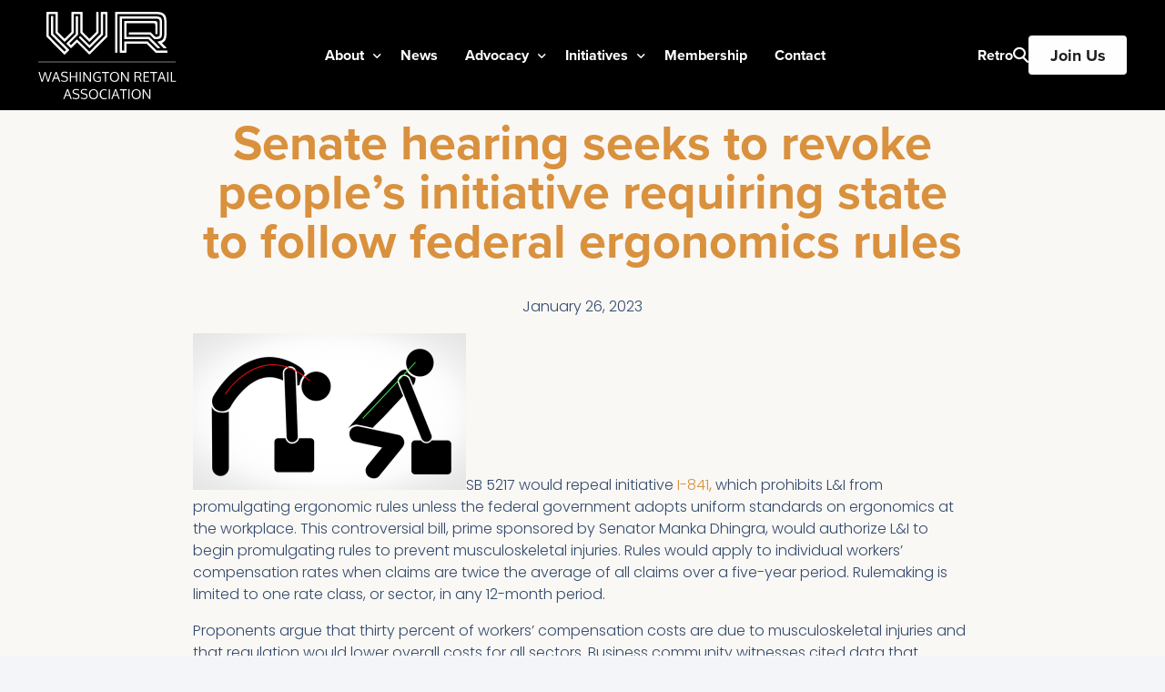

--- FILE ---
content_type: text/html; charset=UTF-8
request_url: https://washingtonretail.org/senate-hearing-seeks-to-revoke-peoples-initiative-requiring-state-to-follow-federal-ergonomics-rules/
body_size: 17673
content:
<!doctype html>
<html lang="en-US">
<head>
	<meta charset="UTF-8">
	<meta name="viewport" content="width=device-width, initial-scale=1">
	<link rel="profile" href="https://gmpg.org/xfn/11">

	<title>Senate hearing seeks to revoke people’s initiative requiring state to follow federal ergonomics rules &#8211; Washington Retail Association</title>
<meta name='robots' content='max-image-preview:large' />
<link rel='dns-prefetch' href='//fonts.googleapis.com' />
<link rel="alternate" type="application/rss+xml" title="Washington Retail Association &raquo; Feed" href="https://washingtonretail.org/feed/" />
<link rel="alternate" type="application/rss+xml" title="Washington Retail Association &raquo; Comments Feed" href="https://washingtonretail.org/comments/feed/" />
<link rel="alternate" title="oEmbed (JSON)" type="application/json+oembed" href="https://washingtonretail.org/wp-json/oembed/1.0/embed?url=https%3A%2F%2Fwashingtonretail.org%2Fsenate-hearing-seeks-to-revoke-peoples-initiative-requiring-state-to-follow-federal-ergonomics-rules%2F" />
<link rel="alternate" title="oEmbed (XML)" type="text/xml+oembed" href="https://washingtonretail.org/wp-json/oembed/1.0/embed?url=https%3A%2F%2Fwashingtonretail.org%2Fsenate-hearing-seeks-to-revoke-peoples-initiative-requiring-state-to-follow-federal-ergonomics-rules%2F&#038;format=xml" />
<link rel="stylesheet" type="text/css" href="https://use.typekit.net/yps4hnt.css"><style id='wp-img-auto-sizes-contain-inline-css'>
img:is([sizes=auto i],[sizes^="auto," i]){contain-intrinsic-size:3000px 1500px}
/*# sourceURL=wp-img-auto-sizes-contain-inline-css */
</style>
<style id='wp-emoji-styles-inline-css'>

	img.wp-smiley, img.emoji {
		display: inline !important;
		border: none !important;
		box-shadow: none !important;
		height: 1em !important;
		width: 1em !important;
		margin: 0 0.07em !important;
		vertical-align: -0.1em !important;
		background: none !important;
		padding: 0 !important;
	}
/*# sourceURL=wp-emoji-styles-inline-css */
</style>
<link rel='stylesheet' id='wp-block-library-css' href='https://washingtonretail.org/wp-includes/css/dist/block-library/style.min.css?ver=6.9' media='all' />
<style id='classic-theme-styles-inline-css'>
/*! This file is auto-generated */
.wp-block-button__link{color:#fff;background-color:#32373c;border-radius:9999px;box-shadow:none;text-decoration:none;padding:calc(.667em + 2px) calc(1.333em + 2px);font-size:1.125em}.wp-block-file__button{background:#32373c;color:#fff;text-decoration:none}
/*# sourceURL=/wp-includes/css/classic-themes.min.css */
</style>
<link rel='stylesheet' id='elementor-frontend-css' href='https://washingtonretail.org/wp-content/plugins/elementor/assets/css/frontend.min.css?ver=3.34.1' media='all' />
<link rel='stylesheet' id='widget-post-info-css' href='https://washingtonretail.org/wp-content/plugins/elementor-pro/assets/css/widget-post-info.min.css?ver=3.34.0' media='all' />
<link rel='stylesheet' id='widget-icon-list-css' href='https://washingtonretail.org/wp-content/plugins/elementor/assets/css/widget-icon-list.min.css?ver=3.34.1' media='all' />
<link rel='stylesheet' id='widget-heading-css' href='https://washingtonretail.org/wp-content/plugins/elementor/assets/css/widget-heading.min.css?ver=3.34.1' media='all' />
<link rel='stylesheet' id='widget-image-css' href='https://washingtonretail.org/wp-content/plugins/elementor/assets/css/widget-image.min.css?ver=3.34.1' media='all' />
<link rel='stylesheet' id='widget-share-buttons-css' href='https://washingtonretail.org/wp-content/plugins/elementor-pro/assets/css/widget-share-buttons.min.css?ver=3.34.0' media='all' />
<link rel='stylesheet' id='e-apple-webkit-css' href='https://washingtonretail.org/wp-content/plugins/elementor/assets/css/conditionals/apple-webkit.min.css?ver=3.34.1' media='all' />
<link rel='stylesheet' id='widget-post-navigation-css' href='https://washingtonretail.org/wp-content/plugins/elementor-pro/assets/css/widget-post-navigation.min.css?ver=3.34.0' media='all' />
<link rel='stylesheet' id='widget-posts-css' href='https://washingtonretail.org/wp-content/plugins/elementor-pro/assets/css/widget-posts.min.css?ver=3.34.0' media='all' />
<link rel='stylesheet' id='elementor-post-95798-css' href='https://washingtonretail.org/wp-content/uploads/elementor/css/post-95798.css?ver=1768414553' media='all' />
<link rel='stylesheet' id='uicore_global-css' href='https://washingtonretail.org/wp-content/uploads/uicore-global.css?ver=2828' media='all' />
<link rel='stylesheet' id='uicore_blog_fonts-css' href='//fonts.googleapis.com/css?family=Proxima-Nova%3A700%7CProxima-Nova%3A700%7CProxima-Nova%3A700%7CProxima-Nova%3A700%7CProxima-Nova%3A700%7CRoboto%3Anormal%7CRoboto%3Anormal%7CRoboto%3A600%7C&#038;ver=6.9' media='all' />
<link rel='stylesheet' id='uicore-blog-st-css' href='https://washingtonretail.org/wp-content/uploads/uicore-blog.css?ver=2828' media='all' />
<link rel='stylesheet' id='bdt-uikit-css' href='https://washingtonretail.org/wp-content/plugins/bdthemes-element-pack/assets/css/bdt-uikit.css?ver=3.21.7' media='all' />
<link rel='stylesheet' id='ep-helper-css' href='https://washingtonretail.org/wp-content/plugins/bdthemes-element-pack/assets/css/ep-helper.css?ver=9.0.6' media='all' />
<link rel='stylesheet' id='elementor-gf-roboto-css' href='https://fonts.googleapis.com/css?family=Roboto:100,100italic,200,200italic,300,300italic,400,400italic,500,500italic,600,600italic,700,700italic,800,800italic,900,900italic&#038;display=swap' media='all' />
<style type="text/css">@font-face {font-family:Poppins;font-style:normal;font-weight:100;src:url(/cf-fonts/s/poppins/5.0.11/devanagari/100/normal.woff2);unicode-range:U+0900-097F,U+1CD0-1CF9,U+200C-200D,U+20A8,U+20B9,U+25CC,U+A830-A839,U+A8E0-A8FF;font-display:swap;}@font-face {font-family:Poppins;font-style:normal;font-weight:100;src:url(/cf-fonts/s/poppins/5.0.11/latin/100/normal.woff2);unicode-range:U+0000-00FF,U+0131,U+0152-0153,U+02BB-02BC,U+02C6,U+02DA,U+02DC,U+0304,U+0308,U+0329,U+2000-206F,U+2074,U+20AC,U+2122,U+2191,U+2193,U+2212,U+2215,U+FEFF,U+FFFD;font-display:swap;}@font-face {font-family:Poppins;font-style:normal;font-weight:100;src:url(/cf-fonts/s/poppins/5.0.11/latin-ext/100/normal.woff2);unicode-range:U+0100-02AF,U+0304,U+0308,U+0329,U+1E00-1E9F,U+1EF2-1EFF,U+2020,U+20A0-20AB,U+20AD-20CF,U+2113,U+2C60-2C7F,U+A720-A7FF;font-display:swap;}@font-face {font-family:Poppins;font-style:italic;font-weight:100;src:url(/cf-fonts/s/poppins/5.0.11/latin-ext/100/italic.woff2);unicode-range:U+0100-02AF,U+0304,U+0308,U+0329,U+1E00-1E9F,U+1EF2-1EFF,U+2020,U+20A0-20AB,U+20AD-20CF,U+2113,U+2C60-2C7F,U+A720-A7FF;font-display:swap;}@font-face {font-family:Poppins;font-style:italic;font-weight:100;src:url(/cf-fonts/s/poppins/5.0.11/devanagari/100/italic.woff2);unicode-range:U+0900-097F,U+1CD0-1CF9,U+200C-200D,U+20A8,U+20B9,U+25CC,U+A830-A839,U+A8E0-A8FF;font-display:swap;}@font-face {font-family:Poppins;font-style:italic;font-weight:100;src:url(/cf-fonts/s/poppins/5.0.11/latin/100/italic.woff2);unicode-range:U+0000-00FF,U+0131,U+0152-0153,U+02BB-02BC,U+02C6,U+02DA,U+02DC,U+0304,U+0308,U+0329,U+2000-206F,U+2074,U+20AC,U+2122,U+2191,U+2193,U+2212,U+2215,U+FEFF,U+FFFD;font-display:swap;}@font-face {font-family:Poppins;font-style:normal;font-weight:200;src:url(/cf-fonts/s/poppins/5.0.11/latin-ext/200/normal.woff2);unicode-range:U+0100-02AF,U+0304,U+0308,U+0329,U+1E00-1E9F,U+1EF2-1EFF,U+2020,U+20A0-20AB,U+20AD-20CF,U+2113,U+2C60-2C7F,U+A720-A7FF;font-display:swap;}@font-face {font-family:Poppins;font-style:normal;font-weight:200;src:url(/cf-fonts/s/poppins/5.0.11/latin/200/normal.woff2);unicode-range:U+0000-00FF,U+0131,U+0152-0153,U+02BB-02BC,U+02C6,U+02DA,U+02DC,U+0304,U+0308,U+0329,U+2000-206F,U+2074,U+20AC,U+2122,U+2191,U+2193,U+2212,U+2215,U+FEFF,U+FFFD;font-display:swap;}@font-face {font-family:Poppins;font-style:normal;font-weight:200;src:url(/cf-fonts/s/poppins/5.0.11/devanagari/200/normal.woff2);unicode-range:U+0900-097F,U+1CD0-1CF9,U+200C-200D,U+20A8,U+20B9,U+25CC,U+A830-A839,U+A8E0-A8FF;font-display:swap;}@font-face {font-family:Poppins;font-style:italic;font-weight:200;src:url(/cf-fonts/s/poppins/5.0.11/latin/200/italic.woff2);unicode-range:U+0000-00FF,U+0131,U+0152-0153,U+02BB-02BC,U+02C6,U+02DA,U+02DC,U+0304,U+0308,U+0329,U+2000-206F,U+2074,U+20AC,U+2122,U+2191,U+2193,U+2212,U+2215,U+FEFF,U+FFFD;font-display:swap;}@font-face {font-family:Poppins;font-style:italic;font-weight:200;src:url(/cf-fonts/s/poppins/5.0.11/devanagari/200/italic.woff2);unicode-range:U+0900-097F,U+1CD0-1CF9,U+200C-200D,U+20A8,U+20B9,U+25CC,U+A830-A839,U+A8E0-A8FF;font-display:swap;}@font-face {font-family:Poppins;font-style:italic;font-weight:200;src:url(/cf-fonts/s/poppins/5.0.11/latin-ext/200/italic.woff2);unicode-range:U+0100-02AF,U+0304,U+0308,U+0329,U+1E00-1E9F,U+1EF2-1EFF,U+2020,U+20A0-20AB,U+20AD-20CF,U+2113,U+2C60-2C7F,U+A720-A7FF;font-display:swap;}@font-face {font-family:Poppins;font-style:normal;font-weight:300;src:url(/cf-fonts/s/poppins/5.0.11/latin/300/normal.woff2);unicode-range:U+0000-00FF,U+0131,U+0152-0153,U+02BB-02BC,U+02C6,U+02DA,U+02DC,U+0304,U+0308,U+0329,U+2000-206F,U+2074,U+20AC,U+2122,U+2191,U+2193,U+2212,U+2215,U+FEFF,U+FFFD;font-display:swap;}@font-face {font-family:Poppins;font-style:normal;font-weight:300;src:url(/cf-fonts/s/poppins/5.0.11/devanagari/300/normal.woff2);unicode-range:U+0900-097F,U+1CD0-1CF9,U+200C-200D,U+20A8,U+20B9,U+25CC,U+A830-A839,U+A8E0-A8FF;font-display:swap;}@font-face {font-family:Poppins;font-style:normal;font-weight:300;src:url(/cf-fonts/s/poppins/5.0.11/latin-ext/300/normal.woff2);unicode-range:U+0100-02AF,U+0304,U+0308,U+0329,U+1E00-1E9F,U+1EF2-1EFF,U+2020,U+20A0-20AB,U+20AD-20CF,U+2113,U+2C60-2C7F,U+A720-A7FF;font-display:swap;}@font-face {font-family:Poppins;font-style:italic;font-weight:300;src:url(/cf-fonts/s/poppins/5.0.11/latin-ext/300/italic.woff2);unicode-range:U+0100-02AF,U+0304,U+0308,U+0329,U+1E00-1E9F,U+1EF2-1EFF,U+2020,U+20A0-20AB,U+20AD-20CF,U+2113,U+2C60-2C7F,U+A720-A7FF;font-display:swap;}@font-face {font-family:Poppins;font-style:italic;font-weight:300;src:url(/cf-fonts/s/poppins/5.0.11/latin/300/italic.woff2);unicode-range:U+0000-00FF,U+0131,U+0152-0153,U+02BB-02BC,U+02C6,U+02DA,U+02DC,U+0304,U+0308,U+0329,U+2000-206F,U+2074,U+20AC,U+2122,U+2191,U+2193,U+2212,U+2215,U+FEFF,U+FFFD;font-display:swap;}@font-face {font-family:Poppins;font-style:italic;font-weight:300;src:url(/cf-fonts/s/poppins/5.0.11/devanagari/300/italic.woff2);unicode-range:U+0900-097F,U+1CD0-1CF9,U+200C-200D,U+20A8,U+20B9,U+25CC,U+A830-A839,U+A8E0-A8FF;font-display:swap;}@font-face {font-family:Poppins;font-style:normal;font-weight:400;src:url(/cf-fonts/s/poppins/5.0.11/latin/400/normal.woff2);unicode-range:U+0000-00FF,U+0131,U+0152-0153,U+02BB-02BC,U+02C6,U+02DA,U+02DC,U+0304,U+0308,U+0329,U+2000-206F,U+2074,U+20AC,U+2122,U+2191,U+2193,U+2212,U+2215,U+FEFF,U+FFFD;font-display:swap;}@font-face {font-family:Poppins;font-style:normal;font-weight:400;src:url(/cf-fonts/s/poppins/5.0.11/devanagari/400/normal.woff2);unicode-range:U+0900-097F,U+1CD0-1CF9,U+200C-200D,U+20A8,U+20B9,U+25CC,U+A830-A839,U+A8E0-A8FF;font-display:swap;}@font-face {font-family:Poppins;font-style:normal;font-weight:400;src:url(/cf-fonts/s/poppins/5.0.11/latin-ext/400/normal.woff2);unicode-range:U+0100-02AF,U+0304,U+0308,U+0329,U+1E00-1E9F,U+1EF2-1EFF,U+2020,U+20A0-20AB,U+20AD-20CF,U+2113,U+2C60-2C7F,U+A720-A7FF;font-display:swap;}@font-face {font-family:Poppins;font-style:italic;font-weight:400;src:url(/cf-fonts/s/poppins/5.0.11/latin-ext/400/italic.woff2);unicode-range:U+0100-02AF,U+0304,U+0308,U+0329,U+1E00-1E9F,U+1EF2-1EFF,U+2020,U+20A0-20AB,U+20AD-20CF,U+2113,U+2C60-2C7F,U+A720-A7FF;font-display:swap;}@font-face {font-family:Poppins;font-style:italic;font-weight:400;src:url(/cf-fonts/s/poppins/5.0.11/latin/400/italic.woff2);unicode-range:U+0000-00FF,U+0131,U+0152-0153,U+02BB-02BC,U+02C6,U+02DA,U+02DC,U+0304,U+0308,U+0329,U+2000-206F,U+2074,U+20AC,U+2122,U+2191,U+2193,U+2212,U+2215,U+FEFF,U+FFFD;font-display:swap;}@font-face {font-family:Poppins;font-style:italic;font-weight:400;src:url(/cf-fonts/s/poppins/5.0.11/devanagari/400/italic.woff2);unicode-range:U+0900-097F,U+1CD0-1CF9,U+200C-200D,U+20A8,U+20B9,U+25CC,U+A830-A839,U+A8E0-A8FF;font-display:swap;}@font-face {font-family:Poppins;font-style:normal;font-weight:500;src:url(/cf-fonts/s/poppins/5.0.11/latin/500/normal.woff2);unicode-range:U+0000-00FF,U+0131,U+0152-0153,U+02BB-02BC,U+02C6,U+02DA,U+02DC,U+0304,U+0308,U+0329,U+2000-206F,U+2074,U+20AC,U+2122,U+2191,U+2193,U+2212,U+2215,U+FEFF,U+FFFD;font-display:swap;}@font-face {font-family:Poppins;font-style:normal;font-weight:500;src:url(/cf-fonts/s/poppins/5.0.11/latin-ext/500/normal.woff2);unicode-range:U+0100-02AF,U+0304,U+0308,U+0329,U+1E00-1E9F,U+1EF2-1EFF,U+2020,U+20A0-20AB,U+20AD-20CF,U+2113,U+2C60-2C7F,U+A720-A7FF;font-display:swap;}@font-face {font-family:Poppins;font-style:normal;font-weight:500;src:url(/cf-fonts/s/poppins/5.0.11/devanagari/500/normal.woff2);unicode-range:U+0900-097F,U+1CD0-1CF9,U+200C-200D,U+20A8,U+20B9,U+25CC,U+A830-A839,U+A8E0-A8FF;font-display:swap;}@font-face {font-family:Poppins;font-style:italic;font-weight:500;src:url(/cf-fonts/s/poppins/5.0.11/latin-ext/500/italic.woff2);unicode-range:U+0100-02AF,U+0304,U+0308,U+0329,U+1E00-1E9F,U+1EF2-1EFF,U+2020,U+20A0-20AB,U+20AD-20CF,U+2113,U+2C60-2C7F,U+A720-A7FF;font-display:swap;}@font-face {font-family:Poppins;font-style:italic;font-weight:500;src:url(/cf-fonts/s/poppins/5.0.11/latin/500/italic.woff2);unicode-range:U+0000-00FF,U+0131,U+0152-0153,U+02BB-02BC,U+02C6,U+02DA,U+02DC,U+0304,U+0308,U+0329,U+2000-206F,U+2074,U+20AC,U+2122,U+2191,U+2193,U+2212,U+2215,U+FEFF,U+FFFD;font-display:swap;}@font-face {font-family:Poppins;font-style:italic;font-weight:500;src:url(/cf-fonts/s/poppins/5.0.11/devanagari/500/italic.woff2);unicode-range:U+0900-097F,U+1CD0-1CF9,U+200C-200D,U+20A8,U+20B9,U+25CC,U+A830-A839,U+A8E0-A8FF;font-display:swap;}@font-face {font-family:Poppins;font-style:normal;font-weight:600;src:url(/cf-fonts/s/poppins/5.0.11/devanagari/600/normal.woff2);unicode-range:U+0900-097F,U+1CD0-1CF9,U+200C-200D,U+20A8,U+20B9,U+25CC,U+A830-A839,U+A8E0-A8FF;font-display:swap;}@font-face {font-family:Poppins;font-style:normal;font-weight:600;src:url(/cf-fonts/s/poppins/5.0.11/latin/600/normal.woff2);unicode-range:U+0000-00FF,U+0131,U+0152-0153,U+02BB-02BC,U+02C6,U+02DA,U+02DC,U+0304,U+0308,U+0329,U+2000-206F,U+2074,U+20AC,U+2122,U+2191,U+2193,U+2212,U+2215,U+FEFF,U+FFFD;font-display:swap;}@font-face {font-family:Poppins;font-style:normal;font-weight:600;src:url(/cf-fonts/s/poppins/5.0.11/latin-ext/600/normal.woff2);unicode-range:U+0100-02AF,U+0304,U+0308,U+0329,U+1E00-1E9F,U+1EF2-1EFF,U+2020,U+20A0-20AB,U+20AD-20CF,U+2113,U+2C60-2C7F,U+A720-A7FF;font-display:swap;}@font-face {font-family:Poppins;font-style:italic;font-weight:600;src:url(/cf-fonts/s/poppins/5.0.11/latin-ext/600/italic.woff2);unicode-range:U+0100-02AF,U+0304,U+0308,U+0329,U+1E00-1E9F,U+1EF2-1EFF,U+2020,U+20A0-20AB,U+20AD-20CF,U+2113,U+2C60-2C7F,U+A720-A7FF;font-display:swap;}@font-face {font-family:Poppins;font-style:italic;font-weight:600;src:url(/cf-fonts/s/poppins/5.0.11/latin/600/italic.woff2);unicode-range:U+0000-00FF,U+0131,U+0152-0153,U+02BB-02BC,U+02C6,U+02DA,U+02DC,U+0304,U+0308,U+0329,U+2000-206F,U+2074,U+20AC,U+2122,U+2191,U+2193,U+2212,U+2215,U+FEFF,U+FFFD;font-display:swap;}@font-face {font-family:Poppins;font-style:italic;font-weight:600;src:url(/cf-fonts/s/poppins/5.0.11/devanagari/600/italic.woff2);unicode-range:U+0900-097F,U+1CD0-1CF9,U+200C-200D,U+20A8,U+20B9,U+25CC,U+A830-A839,U+A8E0-A8FF;font-display:swap;}@font-face {font-family:Poppins;font-style:normal;font-weight:700;src:url(/cf-fonts/s/poppins/5.0.11/latin/700/normal.woff2);unicode-range:U+0000-00FF,U+0131,U+0152-0153,U+02BB-02BC,U+02C6,U+02DA,U+02DC,U+0304,U+0308,U+0329,U+2000-206F,U+2074,U+20AC,U+2122,U+2191,U+2193,U+2212,U+2215,U+FEFF,U+FFFD;font-display:swap;}@font-face {font-family:Poppins;font-style:normal;font-weight:700;src:url(/cf-fonts/s/poppins/5.0.11/latin-ext/700/normal.woff2);unicode-range:U+0100-02AF,U+0304,U+0308,U+0329,U+1E00-1E9F,U+1EF2-1EFF,U+2020,U+20A0-20AB,U+20AD-20CF,U+2113,U+2C60-2C7F,U+A720-A7FF;font-display:swap;}@font-face {font-family:Poppins;font-style:normal;font-weight:700;src:url(/cf-fonts/s/poppins/5.0.11/devanagari/700/normal.woff2);unicode-range:U+0900-097F,U+1CD0-1CF9,U+200C-200D,U+20A8,U+20B9,U+25CC,U+A830-A839,U+A8E0-A8FF;font-display:swap;}@font-face {font-family:Poppins;font-style:italic;font-weight:700;src:url(/cf-fonts/s/poppins/5.0.11/latin-ext/700/italic.woff2);unicode-range:U+0100-02AF,U+0304,U+0308,U+0329,U+1E00-1E9F,U+1EF2-1EFF,U+2020,U+20A0-20AB,U+20AD-20CF,U+2113,U+2C60-2C7F,U+A720-A7FF;font-display:swap;}@font-face {font-family:Poppins;font-style:italic;font-weight:700;src:url(/cf-fonts/s/poppins/5.0.11/devanagari/700/italic.woff2);unicode-range:U+0900-097F,U+1CD0-1CF9,U+200C-200D,U+20A8,U+20B9,U+25CC,U+A830-A839,U+A8E0-A8FF;font-display:swap;}@font-face {font-family:Poppins;font-style:italic;font-weight:700;src:url(/cf-fonts/s/poppins/5.0.11/latin/700/italic.woff2);unicode-range:U+0000-00FF,U+0131,U+0152-0153,U+02BB-02BC,U+02C6,U+02DA,U+02DC,U+0304,U+0308,U+0329,U+2000-206F,U+2074,U+20AC,U+2122,U+2191,U+2193,U+2212,U+2215,U+FEFF,U+FFFD;font-display:swap;}@font-face {font-family:Poppins;font-style:normal;font-weight:800;src:url(/cf-fonts/s/poppins/5.0.11/latin/800/normal.woff2);unicode-range:U+0000-00FF,U+0131,U+0152-0153,U+02BB-02BC,U+02C6,U+02DA,U+02DC,U+0304,U+0308,U+0329,U+2000-206F,U+2074,U+20AC,U+2122,U+2191,U+2193,U+2212,U+2215,U+FEFF,U+FFFD;font-display:swap;}@font-face {font-family:Poppins;font-style:normal;font-weight:800;src:url(/cf-fonts/s/poppins/5.0.11/devanagari/800/normal.woff2);unicode-range:U+0900-097F,U+1CD0-1CF9,U+200C-200D,U+20A8,U+20B9,U+25CC,U+A830-A839,U+A8E0-A8FF;font-display:swap;}@font-face {font-family:Poppins;font-style:normal;font-weight:800;src:url(/cf-fonts/s/poppins/5.0.11/latin-ext/800/normal.woff2);unicode-range:U+0100-02AF,U+0304,U+0308,U+0329,U+1E00-1E9F,U+1EF2-1EFF,U+2020,U+20A0-20AB,U+20AD-20CF,U+2113,U+2C60-2C7F,U+A720-A7FF;font-display:swap;}@font-face {font-family:Poppins;font-style:italic;font-weight:800;src:url(/cf-fonts/s/poppins/5.0.11/latin-ext/800/italic.woff2);unicode-range:U+0100-02AF,U+0304,U+0308,U+0329,U+1E00-1E9F,U+1EF2-1EFF,U+2020,U+20A0-20AB,U+20AD-20CF,U+2113,U+2C60-2C7F,U+A720-A7FF;font-display:swap;}@font-face {font-family:Poppins;font-style:italic;font-weight:800;src:url(/cf-fonts/s/poppins/5.0.11/latin/800/italic.woff2);unicode-range:U+0000-00FF,U+0131,U+0152-0153,U+02BB-02BC,U+02C6,U+02DA,U+02DC,U+0304,U+0308,U+0329,U+2000-206F,U+2074,U+20AC,U+2122,U+2191,U+2193,U+2212,U+2215,U+FEFF,U+FFFD;font-display:swap;}@font-face {font-family:Poppins;font-style:italic;font-weight:800;src:url(/cf-fonts/s/poppins/5.0.11/devanagari/800/italic.woff2);unicode-range:U+0900-097F,U+1CD0-1CF9,U+200C-200D,U+20A8,U+20B9,U+25CC,U+A830-A839,U+A8E0-A8FF;font-display:swap;}@font-face {font-family:Poppins;font-style:normal;font-weight:900;src:url(/cf-fonts/s/poppins/5.0.11/devanagari/900/normal.woff2);unicode-range:U+0900-097F,U+1CD0-1CF9,U+200C-200D,U+20A8,U+20B9,U+25CC,U+A830-A839,U+A8E0-A8FF;font-display:swap;}@font-face {font-family:Poppins;font-style:normal;font-weight:900;src:url(/cf-fonts/s/poppins/5.0.11/latin-ext/900/normal.woff2);unicode-range:U+0100-02AF,U+0304,U+0308,U+0329,U+1E00-1E9F,U+1EF2-1EFF,U+2020,U+20A0-20AB,U+20AD-20CF,U+2113,U+2C60-2C7F,U+A720-A7FF;font-display:swap;}@font-face {font-family:Poppins;font-style:normal;font-weight:900;src:url(/cf-fonts/s/poppins/5.0.11/latin/900/normal.woff2);unicode-range:U+0000-00FF,U+0131,U+0152-0153,U+02BB-02BC,U+02C6,U+02DA,U+02DC,U+0304,U+0308,U+0329,U+2000-206F,U+2074,U+20AC,U+2122,U+2191,U+2193,U+2212,U+2215,U+FEFF,U+FFFD;font-display:swap;}@font-face {font-family:Poppins;font-style:italic;font-weight:900;src:url(/cf-fonts/s/poppins/5.0.11/latin/900/italic.woff2);unicode-range:U+0000-00FF,U+0131,U+0152-0153,U+02BB-02BC,U+02C6,U+02DA,U+02DC,U+0304,U+0308,U+0329,U+2000-206F,U+2074,U+20AC,U+2122,U+2191,U+2193,U+2212,U+2215,U+FEFF,U+FFFD;font-display:swap;}@font-face {font-family:Poppins;font-style:italic;font-weight:900;src:url(/cf-fonts/s/poppins/5.0.11/devanagari/900/italic.woff2);unicode-range:U+0900-097F,U+1CD0-1CF9,U+200C-200D,U+20A8,U+20B9,U+25CC,U+A830-A839,U+A8E0-A8FF;font-display:swap;}@font-face {font-family:Poppins;font-style:italic;font-weight:900;src:url(/cf-fonts/s/poppins/5.0.11/latin-ext/900/italic.woff2);unicode-range:U+0100-02AF,U+0304,U+0308,U+0329,U+1E00-1E9F,U+1EF2-1EFF,U+2020,U+20A0-20AB,U+20AD-20CF,U+2113,U+2C60-2C7F,U+A720-A7FF;font-display:swap;}</style>
<script src="https://washingtonretail.org/wp-includes/js/jquery/jquery.min.js?ver=3.7.1" id="jquery-core-js"></script>
<script src="https://washingtonretail.org/wp-includes/js/jquery/jquery-migrate.min.js?ver=3.4.1" id="jquery-migrate-js"></script>
<link rel="https://api.w.org/" href="https://washingtonretail.org/wp-json/" /><link rel="alternate" title="JSON" type="application/json" href="https://washingtonretail.org/wp-json/wp/v2/posts/80702" /><link rel="EditURI" type="application/rsd+xml" title="RSD" href="https://washingtonretail.org/xmlrpc.php?rsd" />
<meta name="generator" content="WordPress 6.9" />
<link rel="canonical" href="https://washingtonretail.org/senate-hearing-seeks-to-revoke-peoples-initiative-requiring-state-to-follow-federal-ergonomics-rules/" />
<link rel='shortlink' href='https://washingtonretail.org/?p=80702' />
<meta name="generator" content="Elementor 3.34.1; features: e_font_icon_svg, additional_custom_breakpoints; settings: css_print_method-external, google_font-enabled, font_display-swap">
<meta name="theme-color" content="#D9913E" />
        <link rel="shortcut icon" href="https://washingtonretail.org/wp-content/uploads/2025/10/wra-fav.png" >
		<link rel="icon" href="https://washingtonretail.org/wp-content/uploads/2025/10/wra-fav.png" >
		<link rel="apple-touch-icon" sizes="152x152" href="https://washingtonretail.org/wp-content/uploads/2025/10/wra-fav.png">
		<link rel="apple-touch-icon" sizes="120x120" href="https://washingtonretail.org/wp-content/uploads/2025/10/wra-fav.png">
		<link rel="apple-touch-icon" sizes="76x76" href="https://washingtonretail.org/wp-content/uploads/2025/10/wra-fav.png">
        <link rel="apple-touch-icon" href="https://washingtonretail.org/wp-content/uploads/2025/10/wra-fav.png">
        			<style>
				.e-con.e-parent:nth-of-type(n+4):not(.e-lazyloaded):not(.e-no-lazyload),
				.e-con.e-parent:nth-of-type(n+4):not(.e-lazyloaded):not(.e-no-lazyload) * {
					background-image: none !important;
				}
				@media screen and (max-height: 1024px) {
					.e-con.e-parent:nth-of-type(n+3):not(.e-lazyloaded):not(.e-no-lazyload),
					.e-con.e-parent:nth-of-type(n+3):not(.e-lazyloaded):not(.e-no-lazyload) * {
						background-image: none !important;
					}
				}
				@media screen and (max-height: 640px) {
					.e-con.e-parent:nth-of-type(n+2):not(.e-lazyloaded):not(.e-no-lazyload),
					.e-con.e-parent:nth-of-type(n+2):not(.e-lazyloaded):not(.e-no-lazyload) * {
						background-image: none !important;
					}
				}
			</style>
			        <style>
            .uicore-animate-scroll {
                animation-fill-mode: both;
                animation-timing-function: linear;
                animation-timeline: view(block);
            }

            .uicore-animate-hide {
                opacity: 0;
                visibility: hidden;
            }
        </style>
        <script>
            document.addEventListener('DOMContentLoaded', function() {
                const supportsAnimationTimeline = CSS.supports("animation-timeline", "scroll()");

                if (!supportsAnimationTimeline && document.querySelector('.uicore-animate-scroll')) {
                    const script = document.createElement('script');
                    script.src = "https://washingtonretail.org/wp-content/plugins/uicore-animate/assets/js/scroll-timeline.js";
                    script.async = true;
                    document.head.appendChild(script);
                }
            });
        </script>

</head>

<body class="wp-singular post-template-default single single-post postid-80702 single-format-standard wp-embed-responsive wp-theme-uicore-pro uicore-animate-fade ui-a-dsmm-slide  uicore-blog uicore-narow elementor-default elementor-kit-6 elementor-page-95798">
		<div class="uicore-animation-bg"></div><!-- Custom HTML - Page Options --><!-- 1.1 uicore_before_body_content -->	<div class="uicore-body-content">
		<!-- 1.2 uicore_before_page_content -->		<div id="uicore-page">
		<div class="uicore-progress-bar"></div>
        <div data-uils="header" data-uils-title="Header" id="wrapper-navbar" itemscope itemtype="http://schema.org/WebSite" class="uicore uicore-navbar uicore-section uicore-box uicore-h-classic uicore-sticky ui-smart-sticky uicore-transparent "><div class="uicore-header-wrapper">
            <nav class="uicore uicore-container">
            		 <div class="uicore-branding "
              data-uils="header-branding"
              data-uils-title="Site Logo"
              >
                
			<a href="https://washingtonretail.org/" rel="home">
                <img class="uicore uicore-logo uicore-main" src="https://washingtonretail.org/wp-content/uploads/2025/10/wr-logo-color.svg" alt="Washington Retail Association" width="200" height="126"/>
				<img loading="lazy" class="uicore uicore-logo uicore-second" src="https://washingtonretail.org/wp-content/uploads/2025/10/wr-logo-white.svg" alt="Washington Retail Association" width="200" height="126"/>
				<img loading="lazy" class="uicore uicore-logo uicore-mobile-main" src="https://washingtonretail.org/wp-content/uploads/2025/10/wr-logo-color.svg" alt="Washington Retail Association" width="200" height="126"/>
				<img loading="lazy" class="uicore uicore-logo uicore-mobile-second" src="https://washingtonretail.org/wp-content/uploads/2025/10/wr-logo-white.svg" alt="Washington Retail Association" width="200" height="126"/>
			</a>

		        </div>
		        <div class='uicore-nav-menu'>
            <div class="uicore-menu-container uicore-nav"><ul data-uils="header-menu" data-uils-title="Navigation Menu" class="uicore-menu"><li class="menu-item menu-item-type-post_type menu-item-object-page menu-item-has-children menu-item-502"><a href="https://washingtonretail.org/about-us/"><span class="ui-menu-item-wrapper">About</span></a>
<ul class="sub-menu">
	<li class="menu-item menu-item-type-custom menu-item-object-custom menu-item-518"><a href="/about-us#commitment"><span class="ui-menu-item-wrapper">Our Commitment</span></a></li>
	<li class="menu-item menu-item-type-custom menu-item-object-custom menu-item-514"><a href="https://washingtonretail.org/about-us#team"><span class="ui-menu-item-wrapper">Meet our Team</span></a></li>
	<li class="menu-item menu-item-type-custom menu-item-object-custom menu-item-519"><a href="/about-us#board"><span class="ui-menu-item-wrapper">Our Board Members</span></a></li>
	<li class="menu-item menu-item-type-custom menu-item-object-custom menu-item-520"><a href="/about-us#diversity"><span class="ui-menu-item-wrapper">Diversity Statement</span></a></li>
</ul>
</li>
<li class="menu-item menu-item-type-post_type menu-item-object-page menu-item-95879"><a href="https://washingtonretail.org/news/"><span class="ui-menu-item-wrapper">News</span></a></li>
<li class="menu-item menu-item-type-post_type menu-item-object-page menu-item-has-children menu-item-578"><a href="https://washingtonretail.org/advocacy/"><span class="ui-menu-item-wrapper">Advocacy</span></a>
<ul class="sub-menu">
	<li class="menu-item menu-item-type-custom menu-item-object-custom menu-item-582"><a href="/advocacy#leg-reg-issues"><span class="ui-menu-item-wrapper">Legislative &#038; Regulatory Priorities</span></a></li>
	<li class="menu-item menu-item-type-custom menu-item-object-custom menu-item-580"><a href="/advocacy#district-map"><span class="ui-menu-item-wrapper">District Map</span></a></li>
	<li class="menu-item menu-item-type-custom menu-item-object-custom menu-item-has-children menu-item-581"><a href="https://washingtonretail.org/advocacy#pac"><span class="ui-menu-item-wrapper">Political Action Committees</span></a>
	<ul class="sub-menu">
		<li class="menu-item menu-item-type-post_type menu-item-object-page menu-item-579"><a href="https://washingtonretail.org/advocacy/retail-action-council-endorsements/"><span class="ui-menu-item-wrapper">Retail PAC Endorsements</span></a></li>
	</ul>
</li>
</ul>
</li>
<li class="menu-item menu-item-type-post_type menu-item-object-page menu-item-has-children menu-item-660"><a href="https://washingtonretail.org/initiatives/"><span class="ui-menu-item-wrapper">Initiatives</span></a>
<ul class="sub-menu">
	<li class="menu-item menu-item-type-post_type menu-item-object-page menu-item-665"><a href="https://washingtonretail.org/initiatives/public-safety-resources-original/"><span class="ui-menu-item-wrapper">Public Safety and Retail Theft</span></a></li>
	<li class="menu-item menu-item-type-post_type menu-item-object-page menu-item-664"><a href="https://washingtonretail.org/initiatives/justice-equity-diversity-inclusion-jedi-principles/"><span class="ui-menu-item-wrapper">Justice, Equity, Diversity &#038; Inclusion (JEDI) Principles</span></a></li>
	<li class="menu-item menu-item-type-custom menu-item-object-custom menu-item-96077"><a href="/initiatives/justice-equity-diversity-inclusion-jedi-principles#retail"><span class="ui-menu-item-wrapper">Retail Workforce Initiative</span></a></li>
	<li class="menu-item menu-item-type-post_type menu-item-object-page menu-item-663"><a href="https://washingtonretail.org/initiatives/retail-industry-coalition-of-seattle/"><span class="ui-menu-item-wrapper">Retail Industry Coalition of Seattle</span></a></li>
	<li class="menu-item menu-item-type-custom menu-item-object-custom menu-item-666"><a href="https://washingtonretail.org/initiatives#careers-month"><span class="ui-menu-item-wrapper">Careers in Retail Month</span></a></li>
</ul>
</li>
<li class="menu-item menu-item-type-post_type menu-item-object-page menu-item-94393"><a href="https://washingtonretail.org/membership/"><span class="ui-menu-item-wrapper">Membership</span></a></li>
<li class="menu-item menu-item-type-post_type menu-item-object-page menu-item-95878"><a href="https://washingtonretail.org/contact/"><span class="ui-menu-item-wrapper">Contact</span></a></li>
</ul></div><div class="uicore uicore-extra" data-uils="header_extra" data-uils-title="Header Extras">            <div class="uicore-custom-area ">
                <div class="uicore-hca">
<h4 class="wp-block-heading" style="font-size:16px;font-style:normal;font-weight:600"><a href="https://waretailservices.com/" target="_blank" rel="noreferrer noopener">Retro</a></h4>
</div>            </div>
                    <div class="uicore uicore-search-btn uicore-i-search uicore-link uicore-only-desktop" aria-label="search-toggle"></div>
                    <div class="uicore-cta-wrapper">
				<a href="https://washingtonretail.org/membership/"
					target="_self"
					class="uicore-btn uicore-inverted"
                    >
                    <span class="elementor-button-text">
						Join Us                    </span>
				</a>
            </div>
        </div>        </div>
		<div class="uicore-mobile-head-right">            <div class="uicore uicore-search-btn uicore-i-search uicore-link uicore-only-mobile" aria-label="search-toggle"></div>
                    <button type="button" class="uicore-toggle uicore-ham uicore-ham-default" aria-label="mobile-menu">

                
                    <span class="bars">
                        <span class="bar"></span>
                                                    <span class="bar"></span>
                                                <span class="bar"></span>
                    </span>

                
            </button>
        </div>            </nav>

            </div>
                    </div><!-- #wrapper-navbar end -->
        <!-- 1.3 uicore_page -->			<div id="content" class="uicore-content">

			<!-- 1.4 uicore_before_content -->
<div id="primary" class="content-area">

			<div data-elementor-type="single-post" data-elementor-id="95798" class="elementor elementor-95798 elementor-location-single post-80702 post type-post status-publish format-standard hentry category-inside-washington-retail" data-elementor-settings="{&quot;element_pack_global_tooltip_width&quot;:{&quot;unit&quot;:&quot;px&quot;,&quot;size&quot;:&quot;&quot;,&quot;sizes&quot;:[]},&quot;element_pack_global_tooltip_width_tablet&quot;:{&quot;unit&quot;:&quot;px&quot;,&quot;size&quot;:&quot;&quot;,&quot;sizes&quot;:[]},&quot;element_pack_global_tooltip_width_mobile&quot;:{&quot;unit&quot;:&quot;px&quot;,&quot;size&quot;:&quot;&quot;,&quot;sizes&quot;:[]},&quot;element_pack_global_tooltip_padding&quot;:{&quot;unit&quot;:&quot;px&quot;,&quot;top&quot;:&quot;&quot;,&quot;right&quot;:&quot;&quot;,&quot;bottom&quot;:&quot;&quot;,&quot;left&quot;:&quot;&quot;,&quot;isLinked&quot;:true},&quot;element_pack_global_tooltip_padding_tablet&quot;:{&quot;unit&quot;:&quot;px&quot;,&quot;top&quot;:&quot;&quot;,&quot;right&quot;:&quot;&quot;,&quot;bottom&quot;:&quot;&quot;,&quot;left&quot;:&quot;&quot;,&quot;isLinked&quot;:true},&quot;element_pack_global_tooltip_padding_mobile&quot;:{&quot;unit&quot;:&quot;px&quot;,&quot;top&quot;:&quot;&quot;,&quot;right&quot;:&quot;&quot;,&quot;bottom&quot;:&quot;&quot;,&quot;left&quot;:&quot;&quot;,&quot;isLinked&quot;:true},&quot;element_pack_global_tooltip_border_radius&quot;:{&quot;unit&quot;:&quot;px&quot;,&quot;top&quot;:&quot;&quot;,&quot;right&quot;:&quot;&quot;,&quot;bottom&quot;:&quot;&quot;,&quot;left&quot;:&quot;&quot;,&quot;isLinked&quot;:true},&quot;element_pack_global_tooltip_border_radius_tablet&quot;:{&quot;unit&quot;:&quot;px&quot;,&quot;top&quot;:&quot;&quot;,&quot;right&quot;:&quot;&quot;,&quot;bottom&quot;:&quot;&quot;,&quot;left&quot;:&quot;&quot;,&quot;isLinked&quot;:true},&quot;element_pack_global_tooltip_border_radius_mobile&quot;:{&quot;unit&quot;:&quot;px&quot;,&quot;top&quot;:&quot;&quot;,&quot;right&quot;:&quot;&quot;,&quot;bottom&quot;:&quot;&quot;,&quot;left&quot;:&quot;&quot;,&quot;isLinked&quot;:true}}" data-elementor-post-type="elementor_library">
			<div class="elementor-element elementor-element-200d1be2 e-flex e-con-boxed e-con e-parent" data-id="200d1be2" data-element_type="container">
					<div class="e-con-inner">
				<div class="elementor-element elementor-element-1e46025c elementor-align-center elementor-widget elementor-widget-post-info" data-id="1e46025c" data-element_type="widget" data-widget_type="post-info.default">
							<ul class="elementor-inline-items elementor-icon-list-items elementor-post-info">
								<li class="elementor-icon-list-item elementor-repeater-item-0d5851b elementor-inline-item" itemprop="about">
													<span class="elementor-icon-list-text elementor-post-info__item elementor-post-info__item--type-terms">
										<span class="elementor-post-info__terms-list">
				<span class="elementor-post-info__terms-list-item">Inside Washington Retail</span>				</span>
					</span>
								</li>
				</ul>
						</div>
				<div class="elementor-element elementor-element-63b915cf elementor-widget elementor-widget-theme-post-title elementor-page-title elementor-widget-heading" data-id="63b915cf" data-element_type="widget" data-widget_type="theme-post-title.default">
					<h1 class="elementor-heading-title elementor-size-default">Senate hearing seeks to revoke people’s initiative requiring state to follow federal ergonomics rules</h1>				</div>
				<div class="elementor-element elementor-element-5185e3a2 elementor-align-center elementor-widget elementor-widget-post-info" data-id="5185e3a2" data-element_type="widget" data-widget_type="post-info.default">
							<ul class="elementor-inline-items elementor-icon-list-items elementor-post-info">
								<li class="elementor-icon-list-item elementor-repeater-item-85ee600 elementor-inline-item" itemprop="datePublished">
													<span class="elementor-icon-list-text elementor-post-info__item elementor-post-info__item--type-date">
										<time>January 26, 2023</time>					</span>
								</li>
				</ul>
						</div>
				<div class="elementor-element elementor-element-49d1ca55 elementor-widget elementor-widget-theme-post-content" data-id="49d1ca55" data-element_type="widget" data-widget_type="theme-post-content.default">
					<p><img fetchpriority="high" fetchpriority="high" decoding="async" class="wp-image-80703 size-medium alignright" src="https://washingtonretail.org/wp-content/uploads/2023/01/Ergonomics-300x172.png" alt="" width="300" height="172" srcset="https://washingtonretail.org/wp-content/uploads/2023/01/Ergonomics-300x172.png 300w, https://washingtonretail.org/wp-content/uploads/2023/01/Ergonomics-768x440.png 768w, https://washingtonretail.org/wp-content/uploads/2023/01/Ergonomics-650x372.png 650w, https://washingtonretail.org/wp-content/uploads/2023/01/Ergonomics.png 800w" sizes="(max-width: 300px) 100vw, 300px" />SB 5217 would repeal initiative <a href="https://ballotpedia.org/Washington_Repeal_of_Ergonomic_Regulations,_Initiative_841_(2003)" target="_blank" rel="noopener">I-841</a><a href="https://ballotpedia.org/Washington_Repeal_of_Ergonomic_Regulations,_Initiative_841_(2003)"><strong>,</strong></a> which prohibits L&amp;I from promulgating ergonomic rules unless the federal government adopts uniform standards on ergonomics at the workplace. This controversial bill, prime sponsored by Senator Manka Dhingra, would authorize L&amp;I to begin promulgating rules to prevent musculoskeletal injuries. Rules would apply to individual workers’ compensation rates when claims are twice the average of all claims over a five-year period. Rulemaking is limited to one rate class, or sector, in any 12-month period.</p>
<p>Proponents argue that thirty percent of workers’ compensation costs are due to musculoskeletal injuries and that regulation would lower overall costs for all sectors. Business community witnesses cited data that musculoskeletal claims are on the decline, and the state shouldn’t initiate regulations when claims rates are moving in a positive direction.</p>
<p>WR testified in opposition to the bill because we believe the Legislature needs to invest in education and innovative ways to reduce the incidence of musculoskeletal injuries. WR pointed to its eight-year history working with L&amp;I through their Safety and Health Innovative Program (SHIP) and Small Business Liaison’s contracts to bring technical assistance to businesses. When companies have the information and tools necessary to reduce injuries, outcomes are better compared to regulations. SB 5217’s regulatory approach will not provide assistance to businesses and will only lead to years of controversial rulemaking and, likely, litigation.</p>
<p>Labor unions called on the Committee to pass the bill, claiming, “future Washington workers are counting on you to act.”</p>
<p>However, in questions to L&amp;I’s medical expert, Dr. Bonatto, Senator John Braun (R-20) was able to point out that any given sector includes a wide variety of employers, many, perhaps most, with exemplary safety records. Those businesses would be inappropriately impacted by any new rules. Additionally, Senator Braun pointed out that factors outside the workplace may be the actual source of injuries.</p>
<p>WR urged the Committee to refrain from adopting a regulatory approach and, instead, increase L&amp;I’s ability to provide technical assistance and consultation to businesses.</p>
<p style="text-align: center;"><a href="https://www.facebook.com/sharer/sharer.php?u=https%3A%2F%2Fwashingtonretail.org%2Fsenate-hearing-seeks-to-revoke-peoples-initiative-requiring-state-to-follow-federal-ergonomics-rules%2F" target="_blank" rel="noopener"></a>  <a href="https://twitter.com/intent/tweet?url=https%3A%2F%2Fwashingtonretail.org%2Fsenate-hearing-seeks-to-revoke-peoples-initiative-requiring-state-to-follow-federal-ergonomics-rules%2F&amp;text=" target="_blank" rel="noopener"><img decoding="async" class="alignnone wp-image-78016 size-full" src="https://washingtonretail.org/wp-content/uploads/2022/07/Twitter_share2-125.png" alt="" width="125" height="34" /></a>  <a href="http://www.linkedin.com/shareArticle?mini=true&amp;url=https%3A%2F%2Fwashingtonretail.org%2Fsenate-hearing-seeks-to-revoke-peoples-initiative-requiring-state-to-follow-federal-ergonomics-rules%2F&amp;title=" target="_blank" rel="noopener"></a></p>
<p><a href="https://conta.cc/3WVudAZ" target="_blank" rel="noopener">Return to newsletter</a></p>
				</div>
				<div class="elementor-element elementor-element-4f18614 elementor-widget elementor-widget-heading" data-id="4f18614" data-element_type="widget" data-widget_type="heading.default">
					<span class="elementor-heading-title elementor-size-default">Share the Post:</span>				</div>
				<div class="elementor-element elementor-element-5f8ae840 elementor-share-buttons--view-icon elementor-share-buttons--skin-minimal elementor-share-buttons--color-custom elementor-widget__width-inherit elementor-share-buttons--shape-square elementor-grid-0 elementor-widget elementor-widget-share-buttons" data-id="5f8ae840" data-element_type="widget" data-widget_type="share-buttons.default">
							<div class="elementor-grid" role="list">
								<div class="elementor-grid-item" role="listitem">
						<div class="elementor-share-btn elementor-share-btn_facebook" role="button" tabindex="0" aria-label="Share on facebook">
															<span class="elementor-share-btn__icon">
								<svg aria-hidden="true" class="e-font-icon-svg e-fab-facebook" viewBox="0 0 512 512" xmlns="http://www.w3.org/2000/svg"><path d="M504 256C504 119 393 8 256 8S8 119 8 256c0 123.78 90.69 226.38 209.25 245V327.69h-63V256h63v-54.64c0-62.15 37-96.48 93.67-96.48 27.14 0 55.52 4.84 55.52 4.84v61h-31.28c-30.8 0-40.41 19.12-40.41 38.73V256h68.78l-11 71.69h-57.78V501C413.31 482.38 504 379.78 504 256z"></path></svg>							</span>
																				</div>
					</div>
									<div class="elementor-grid-item" role="listitem">
						<div class="elementor-share-btn elementor-share-btn_twitter" role="button" tabindex="0" aria-label="Share on twitter">
															<span class="elementor-share-btn__icon">
								<svg aria-hidden="true" class="e-font-icon-svg e-fab-twitter" viewBox="0 0 512 512" xmlns="http://www.w3.org/2000/svg"><path d="M459.37 151.716c.325 4.548.325 9.097.325 13.645 0 138.72-105.583 298.558-298.558 298.558-59.452 0-114.68-17.219-161.137-47.106 8.447.974 16.568 1.299 25.34 1.299 49.055 0 94.213-16.568 130.274-44.832-46.132-.975-84.792-31.188-98.112-72.772 6.498.974 12.995 1.624 19.818 1.624 9.421 0 18.843-1.3 27.614-3.573-48.081-9.747-84.143-51.98-84.143-102.985v-1.299c13.969 7.797 30.214 12.67 47.431 13.319-28.264-18.843-46.781-51.005-46.781-87.391 0-19.492 5.197-37.36 14.294-52.954 51.655 63.675 129.3 105.258 216.365 109.807-1.624-7.797-2.599-15.918-2.599-24.04 0-57.828 46.782-104.934 104.934-104.934 30.213 0 57.502 12.67 76.67 33.137 23.715-4.548 46.456-13.32 66.599-25.34-7.798 24.366-24.366 44.833-46.132 57.827 21.117-2.273 41.584-8.122 60.426-16.243-14.292 20.791-32.161 39.308-52.628 54.253z"></path></svg>							</span>
																				</div>
					</div>
									<div class="elementor-grid-item" role="listitem">
						<div class="elementor-share-btn elementor-share-btn_linkedin" role="button" tabindex="0" aria-label="Share on linkedin">
															<span class="elementor-share-btn__icon">
								<svg aria-hidden="true" class="e-font-icon-svg e-fab-linkedin" viewBox="0 0 448 512" xmlns="http://www.w3.org/2000/svg"><path d="M416 32H31.9C14.3 32 0 46.5 0 64.3v383.4C0 465.5 14.3 480 31.9 480H416c17.6 0 32-14.5 32-32.3V64.3c0-17.8-14.4-32.3-32-32.3zM135.4 416H69V202.2h66.5V416zm-33.2-243c-21.3 0-38.5-17.3-38.5-38.5S80.9 96 102.2 96c21.2 0 38.5 17.3 38.5 38.5 0 21.3-17.2 38.5-38.5 38.5zm282.1 243h-66.4V312c0-24.8-.5-56.7-34.5-56.7-34.6 0-39.9 27-39.9 54.9V416h-66.4V202.2h63.7v29.2h.9c8.9-16.8 30.6-34.5 62.9-34.5 67.2 0 79.7 44.3 79.7 101.9V416z"></path></svg>							</span>
																				</div>
					</div>
						</div>
						</div>
				<div class="elementor-element elementor-element-37aa558 elementor-widget elementor-widget-post-navigation" data-id="37aa558" data-element_type="widget" data-widget_type="post-navigation.default">
							<div class="elementor-post-navigation" role="navigation" aria-label="Post Navigation">
			<div class="elementor-post-navigation__prev elementor-post-navigation__link">
				<a href="https://washingtonretail.org/wr-expresses-concerns-with-health-data-privacy-legislation/" rel="prev"><span class="post-navigation__arrow-wrapper post-navigation__arrow-prev"><svg aria-hidden="true" class="e-font-icon-svg e-fas-angle-left" viewBox="0 0 256 512" xmlns="http://www.w3.org/2000/svg"><path d="M31.7 239l136-136c9.4-9.4 24.6-9.4 33.9 0l22.6 22.6c9.4 9.4 9.4 24.6 0 33.9L127.9 256l96.4 96.4c9.4 9.4 9.4 24.6 0 33.9L201.7 409c-9.4 9.4-24.6 9.4-33.9 0l-136-136c-9.5-9.4-9.5-24.6-.1-34z"></path></svg><span class="elementor-screen-only">Prev</span></span><span class="elementor-post-navigation__link__prev"><span class="post-navigation__prev--label">Previous</span><span class="post-navigation__prev--title">WR expresses concerns with Health Data Privacy legislation</span></span></a>			</div>
						<div class="elementor-post-navigation__next elementor-post-navigation__link">
				<a href="https://washingtonretail.org/legislative-update-3/" rel="next"><span class="elementor-post-navigation__link__next"><span class="post-navigation__next--label">Next</span><span class="post-navigation__next--title">Legislative Update</span></span><span class="post-navigation__arrow-wrapper post-navigation__arrow-next"><svg aria-hidden="true" class="e-font-icon-svg e-fas-angle-right" viewBox="0 0 256 512" xmlns="http://www.w3.org/2000/svg"><path d="M224.3 273l-136 136c-9.4 9.4-24.6 9.4-33.9 0l-22.6-22.6c-9.4-9.4-9.4-24.6 0-33.9l96.4-96.4-96.4-96.4c-9.4-9.4-9.4-24.6 0-33.9L54.3 103c9.4-9.4 24.6-9.4 33.9 0l136 136c9.5 9.4 9.5 24.6.1 34z"></path></svg><span class="elementor-screen-only">Next</span></span></a>			</div>
		</div>
						</div>
				<div class="elementor-element elementor-element-3ff31a elementor-widget-mobile__width-inherit elementor-widget elementor-widget-heading" data-id="3ff31a" data-element_type="widget" data-widget_type="heading.default">
					<h2 class="elementor-heading-title elementor-size-default">Related Posts</h2>				</div>
				<div class="elementor-element elementor-element-3763f9da elementor-grid-2 elementor-posts--align-center elementor-widget__width-inherit elementor-grid-tablet-2 elementor-grid-mobile-1 elementor-posts--thumbnail-top elementor-widget elementor-widget-posts" data-id="3763f9da" data-element_type="widget" data-settings="{&quot;classic_columns&quot;:&quot;2&quot;,&quot;classic_row_gap&quot;:{&quot;unit&quot;:&quot;px&quot;,&quot;size&quot;:80,&quot;sizes&quot;:[]},&quot;classic_columns_tablet&quot;:&quot;2&quot;,&quot;classic_columns_mobile&quot;:&quot;1&quot;,&quot;classic_row_gap_tablet&quot;:{&quot;unit&quot;:&quot;px&quot;,&quot;size&quot;:&quot;&quot;,&quot;sizes&quot;:[]},&quot;classic_row_gap_mobile&quot;:{&quot;unit&quot;:&quot;px&quot;,&quot;size&quot;:&quot;&quot;,&quot;sizes&quot;:[]}}" data-widget_type="posts.classic">
				<div class="elementor-widget-container">
							<div class="elementor-posts-container elementor-posts elementor-posts--skin-classic elementor-grid" role="list">
				<article class="elementor-post elementor-grid-item post-96624 post type-post status-publish format-standard has-post-thumbnail hentry category-featured category-inside-washington-retail" role="listitem">
				<a class="elementor-post__thumbnail__link" href="https://washingtonretail.org/what-we-are-tracking-wr-legislative-hot-list-16/" tabindex="-1" >
			<div class="elementor-post__thumbnail"><img loading="lazy" width="1920" height="1080" src="https://washingtonretail.org/wp-content/uploads/2026/01/Capitol_Web-1.jpg" class="attachment-full size-full wp-image-96625" alt="" /></div>
		</a>
				<div class="elementor-post__text">
				<h4 class="elementor-post__title">
			<a href="https://washingtonretail.org/what-we-are-tracking-wr-legislative-hot-list-16/" >
				What we are tracking — WR Legislative Hot List			</a>
		</h4>
				<div class="elementor-post__meta-data">
					<span class="elementor-post-date">
			January 15, 2026		</span>
				</div>
				</div>
				</article>
				<article class="elementor-post elementor-grid-item post-96592 post type-post status-publish format-standard has-post-thumbnail hentry category-featured category-inside-washington-retail" role="listitem">
				<a class="elementor-post__thumbnail__link" href="https://washingtonretail.org/wr-joins-nrf-for-its-state-legislative-leadership-experience/" tabindex="-1" >
			<div class="elementor-post__thumbnail"><img loading="lazy" width="1920" height="1080" src="https://washingtonretail.org/wp-content/uploads/2026/01/NRF-big-show-26_Web.jpg" class="attachment-full size-full wp-image-96593" alt="" /></div>
		</a>
				<div class="elementor-post__text">
				<h4 class="elementor-post__title">
			<a href="https://washingtonretail.org/wr-joins-nrf-for-its-state-legislative-leadership-experience/" >
				WR joins NRF for its State Legislative Leadership Experience			</a>
		</h4>
				<div class="elementor-post__meta-data">
					<span class="elementor-post-date">
			January 15, 2026		</span>
				</div>
				</div>
				</article>
				</div>
		
						</div>
				</div>
					</div>
				</div>
				</div>
			
</div><!-- #primary -->


	</div><!-- #content -->

	            <footer id="uicore-tb-footer" itemscope="itemscope" itemtype="https://schema.org/WPFooter" >
			    		<div data-elementor-type="uicore-tb" data-elementor-id="64" class="elementor elementor-64" data-elementor-settings="{&quot;element_pack_global_tooltip_width&quot;:{&quot;unit&quot;:&quot;px&quot;,&quot;size&quot;:&quot;&quot;,&quot;sizes&quot;:[]},&quot;element_pack_global_tooltip_width_tablet&quot;:{&quot;unit&quot;:&quot;px&quot;,&quot;size&quot;:&quot;&quot;,&quot;sizes&quot;:[]},&quot;element_pack_global_tooltip_width_mobile&quot;:{&quot;unit&quot;:&quot;px&quot;,&quot;size&quot;:&quot;&quot;,&quot;sizes&quot;:[]},&quot;element_pack_global_tooltip_padding&quot;:{&quot;unit&quot;:&quot;px&quot;,&quot;top&quot;:&quot;&quot;,&quot;right&quot;:&quot;&quot;,&quot;bottom&quot;:&quot;&quot;,&quot;left&quot;:&quot;&quot;,&quot;isLinked&quot;:true},&quot;element_pack_global_tooltip_padding_tablet&quot;:{&quot;unit&quot;:&quot;px&quot;,&quot;top&quot;:&quot;&quot;,&quot;right&quot;:&quot;&quot;,&quot;bottom&quot;:&quot;&quot;,&quot;left&quot;:&quot;&quot;,&quot;isLinked&quot;:true},&quot;element_pack_global_tooltip_padding_mobile&quot;:{&quot;unit&quot;:&quot;px&quot;,&quot;top&quot;:&quot;&quot;,&quot;right&quot;:&quot;&quot;,&quot;bottom&quot;:&quot;&quot;,&quot;left&quot;:&quot;&quot;,&quot;isLinked&quot;:true},&quot;element_pack_global_tooltip_border_radius&quot;:{&quot;unit&quot;:&quot;px&quot;,&quot;top&quot;:&quot;&quot;,&quot;right&quot;:&quot;&quot;,&quot;bottom&quot;:&quot;&quot;,&quot;left&quot;:&quot;&quot;,&quot;isLinked&quot;:true},&quot;element_pack_global_tooltip_border_radius_tablet&quot;:{&quot;unit&quot;:&quot;px&quot;,&quot;top&quot;:&quot;&quot;,&quot;right&quot;:&quot;&quot;,&quot;bottom&quot;:&quot;&quot;,&quot;left&quot;:&quot;&quot;,&quot;isLinked&quot;:true},&quot;element_pack_global_tooltip_border_radius_mobile&quot;:{&quot;unit&quot;:&quot;px&quot;,&quot;top&quot;:&quot;&quot;,&quot;right&quot;:&quot;&quot;,&quot;bottom&quot;:&quot;&quot;,&quot;left&quot;:&quot;&quot;,&quot;isLinked&quot;:true}}" data-elementor-post-type="uicore-tb">
				<div class="elementor-element elementor-element-218fb2f e-flex e-con-boxed e-con e-parent" data-id="218fb2f" data-element_type="container" data-settings="{&quot;background_background&quot;:&quot;classic&quot;}">
					<div class="e-con-inner">
		<div class="elementor-element elementor-element-fea1893 e-con-full e-flex e-con e-child" data-id="fea1893" data-element_type="container">
		<div class="elementor-element elementor-element-911c13d e-con-full e-flex e-con e-child" data-id="911c13d" data-element_type="container">
				<div class="elementor-element elementor-element-d21fc16 elementor-widget__width-initial elementor-widget-tablet__width-initial elementor-widget-mobile__width-inherit  ui-split-animate ui-splitby-lines elementor-invisible elementor-widget elementor-widget-heading" data-id="d21fc16" data-element_type="widget" data-settings="{&quot;ui_animate_split&quot;:&quot;ui-split-animate&quot;,&quot;ui_animate_split_by&quot;:&quot;lines&quot;,&quot;ui_animate_split_style&quot;:&quot;fadeInUp cut&quot;,&quot;_animation&quot;:&quot;fadeInUp&quot;}" data-widget_type="heading.default">
					<h3 class="elementor-heading-title elementor-size-default">WR is a non-profit trade association that provides political strength to bring about change. Partner with an association that understands not only your industry, but your unique individual business requirements in Washington State.</h3>				</div>
				<div class="elementor-element elementor-element-ad0a1db elementor-invisible elementor-widget elementor-widget-button" data-id="ad0a1db" data-element_type="widget" data-settings="{&quot;_animation&quot;:&quot;fadeInUp&quot;}" data-widget_type="button.default">
										<a class="elementor-button elementor-button-link elementor-size-sm" href="https://washingtonretail.org/membership/">
						<span class="elementor-button-content-wrapper">
									<span class="elementor-button-text">Become a Member</span>
					</span>
					</a>
								</div>
				</div>
		<div class="elementor-element elementor-element-4753b8a e-con-full e-flex e-con e-child" data-id="4753b8a" data-element_type="container">
				<div class="elementor-element elementor-element-881c96c elementor-widget__width-initial elementor-widget-tablet__width-initial elementor-widget-mobile__width-inherit  ui-split-animate ui-splitby-lines elementor-invisible elementor-widget elementor-widget-heading" data-id="881c96c" data-element_type="widget" data-settings="{&quot;ui_animate_split&quot;:&quot;ui-split-animate&quot;,&quot;ui_animate_split_by&quot;:&quot;lines&quot;,&quot;ui_animate_split_style&quot;:&quot;fadeInUp cut&quot;,&quot;_animation&quot;:&quot;fadeInUp&quot;}" data-widget_type="heading.default">
					<h3 class="elementor-heading-title elementor-size-default">The Group Retrospective Rating Program (RETRO) is a safety incentive program. The program was developed to encourage safety in the workplace and drive down the costs of doing business in Washington State.</h3>				</div>
				<div class="elementor-element elementor-element-29d861c elementor-invisible elementor-widget elementor-widget-button" data-id="29d861c" data-element_type="widget" data-settings="{&quot;_animation&quot;:&quot;fadeInUp&quot;}" data-widget_type="button.default">
										<a class="elementor-button elementor-button-link elementor-size-sm" href="https://waretailservices.com/" target="_blank">
						<span class="elementor-button-content-wrapper">
									<span class="elementor-button-text">Learn More About Retro »</span>
					</span>
					</a>
								</div>
				</div>
				</div>
		<div class="elementor-element elementor-element-e9f11ef e-con-full e-flex elementor-invisible e-con e-child" data-id="e9f11ef" data-element_type="container" data-settings="{&quot;background_background&quot;:&quot;classic&quot;,&quot;animation_delay&quot;:550,&quot;animation&quot;:&quot;fadeInUp&quot;}">
		<div class="elementor-element elementor-element-b79cdaf e-con-full e-flex e-con e-child" data-id="b79cdaf" data-element_type="container">
				<div class="elementor-element elementor-element-f6aabd5 elementor-widget__width-initial elementor-widget-mobile__width-initial elementor-widget elementor-widget-heading" data-id="f6aabd5" data-element_type="widget" data-widget_type="heading.default">
					<h2 class="elementor-heading-title elementor-size-default">Stay in the Loop</h2>				</div>
				<div class="elementor-element elementor-element-2d7715d elementor-widget elementor-widget-image" data-id="2d7715d" data-element_type="widget" data-widget_type="image.default">
															<img loading="lazy" width="196" height="196" src="https://washingtonretail.org/wp-content/uploads/2025/10/wra-fav.png" class="attachment-full size-full wp-image-83" alt="" srcset="https://washingtonretail.org/wp-content/uploads/2025/10/wra-fav.png 196w, https://washingtonretail.org/wp-content/uploads/2025/10/wra-fav-150x150.png 150w" sizes="(max-width: 196px) 100vw, 196px" />															</div>
				</div>
		<div class="elementor-element elementor-element-75ec4ba e-con-full e-flex e-con e-child" data-id="75ec4ba" data-element_type="container">
				<div class="elementor-element elementor-element-91bf419 elementor-widget elementor-widget-heading" data-id="91bf419" data-element_type="widget" data-widget_type="heading.default">
					<h4 class="elementor-heading-title elementor-size-default">Sign up for the Inside Washington Retail newsletter</h4>				</div>
				<div class="elementor-element elementor-element-e1e4db7 elementor-invisible elementor-widget elementor-widget-button" data-id="e1e4db7" data-element_type="widget" data-settings="{&quot;_animation&quot;:&quot;fadeInUp&quot;}" data-widget_type="button.default">
										<a class="elementor-button elementor-button-link elementor-size-sm" href="https://lp.constantcontactpages.com/su/d1LtBbT/IWR" target="_blank">
						<span class="elementor-button-content-wrapper">
									<span class="elementor-button-text">Sign Up Today</span>
					</span>
					</a>
								</div>
				<div class="elementor-element elementor-element-dbd1d44 elementor-widget elementor-widget-text-editor" data-id="dbd1d44" data-element_type="widget" data-widget_type="text-editor.default">
									<p>By signing up, you agree to our terms to protecting your retail interests.</p>								</div>
				</div>
				</div>
					</div>
				</div>
		<div class="elementor-element elementor-element-e3151fd e-con-full e-flex e-con e-parent" data-id="e3151fd" data-element_type="container" data-settings="{&quot;background_background&quot;:&quot;classic&quot;}">
		<div class="elementor-element elementor-element-497533e e-con-full e-flex elementor-invisible e-con e-child" data-id="497533e" data-element_type="container" data-settings="{&quot;background_background&quot;:&quot;classic&quot;,&quot;animation&quot;:&quot;fadeInUp&quot;}">
				</div>
		<div class="elementor-element elementor-element-ec603e8 e-con-full e-flex elementor-invisible e-con e-child" data-id="ec603e8" data-element_type="container" data-settings="{&quot;background_background&quot;:&quot;classic&quot;,&quot;animation_delay&quot;:225,&quot;animation&quot;:&quot;fadeInUp&quot;}">
				</div>
		<div class="elementor-element elementor-element-52e46de e-con-full e-flex elementor-invisible e-con e-child" data-id="52e46de" data-element_type="container" data-settings="{&quot;background_background&quot;:&quot;classic&quot;,&quot;animation_delay&quot;:550,&quot;animation&quot;:&quot;fadeInUp&quot;}">
				</div>
				</div>
		<div class="elementor-element elementor-element-669413a e-flex e-con-boxed e-con e-parent" data-id="669413a" data-element_type="container" data-settings="{&quot;background_background&quot;:&quot;classic&quot;}">
					<div class="e-con-inner">
		<div class="elementor-element elementor-element-2ff1d62 e-con-full e-flex e-con e-child" data-id="2ff1d62" data-element_type="container">
		<div class="elementor-element elementor-element-097443b e-con-full e-flex e-con e-child" data-id="097443b" data-element_type="container">
		<div class="elementor-element elementor-element-46df627 e-con-full e-flex e-con e-child" data-id="46df627" data-element_type="container">
				<div class="elementor-element elementor-element-3272895 elementor-widget elementor-widget-image" data-id="3272895" data-element_type="widget" data-widget_type="image.default">
															<img loading="lazy" width="200" height="126" src="https://washingtonretail.org/wp-content/uploads/2025/10/wr-logo-white.svg" class="attachment-full size-full wp-image-81" alt="" />															</div>
				<div class="elementor-element elementor-element-3eca3e3 elementor-icon-list--layout-traditional elementor-list-item-link-full_width elementor-widget elementor-widget-icon-list" data-id="3eca3e3" data-element_type="widget" data-widget_type="icon-list.default">
							<ul class="elementor-icon-list-items">
							<li class="elementor-icon-list-item">
											<a href="tel:3609439198">

												<span class="elementor-icon-list-icon">
							<svg aria-hidden="true" class="e-font-icon-svg e-fas-phone-alt" viewBox="0 0 512 512" xmlns="http://www.w3.org/2000/svg"><path d="M497.39 361.8l-112-48a24 24 0 0 0-28 6.9l-49.6 60.6A370.66 370.66 0 0 1 130.6 204.11l60.6-49.6a23.94 23.94 0 0 0 6.9-28l-48-112A24.16 24.16 0 0 0 122.6.61l-104 24A24 24 0 0 0 0 48c0 256.5 207.9 464 464 464a24 24 0 0 0 23.4-18.6l24-104a24.29 24.29 0 0 0-14.01-27.6z"></path></svg>						</span>
										<span class="elementor-icon-list-text">360.943.9198</span>
											</a>
									</li>
								<li class="elementor-icon-list-item">
											<a href="/cdn-cgi/l/email-protection#3e575058517e495f4d565750594a51504c5b4a5f575210514c59">

												<span class="elementor-icon-list-icon">
							<svg aria-hidden="true" class="e-font-icon-svg e-fas-envelope" viewBox="0 0 512 512" xmlns="http://www.w3.org/2000/svg"><path d="M502.3 190.8c3.9-3.1 9.7-.2 9.7 4.7V400c0 26.5-21.5 48-48 48H48c-26.5 0-48-21.5-48-48V195.6c0-5 5.7-7.8 9.7-4.7 22.4 17.4 52.1 39.5 154.1 113.6 21.1 15.4 56.7 47.8 92.2 47.6 35.7.3 72-32.8 92.3-47.6 102-74.1 131.6-96.3 154-113.7zM256 320c23.2.4 56.6-29.2 73.4-41.4 132.7-96.3 142.8-104.7 173.4-128.7 5.8-4.5 9.2-11.5 9.2-18.9v-19c0-26.5-21.5-48-48-48H48C21.5 64 0 85.5 0 112v19c0 7.4 3.4 14.3 9.2 18.9 30.6 23.9 40.7 32.4 173.4 128.7 16.8 12.2 50.2 41.8 73.4 41.4z"></path></svg>						</span>
										<span class="elementor-icon-list-text"><span class="__cf_email__" data-cfemail="a6cfc8c0c9e6d1c7d5cecfc8c1d2c9c8d4c3d2c7cfca88c9d4c1">[email&#160;protected]</span></span>
											</a>
									</li>
								<li class="elementor-icon-list-item">
											<span class="elementor-icon-list-icon">
							<svg aria-hidden="true" class="e-font-icon-svg e-fas-map-marker-alt" viewBox="0 0 384 512" xmlns="http://www.w3.org/2000/svg"><path d="M172.268 501.67C26.97 291.031 0 269.413 0 192 0 85.961 85.961 0 192 0s192 85.961 192 192c0 77.413-26.97 99.031-172.268 309.67-9.535 13.774-29.93 13.773-39.464 0zM192 272c44.183 0 80-35.817 80-80s-35.817-80-80-80-80 35.817-80 80 35.817 80 80 80z"></path></svg>						</span>
										<span class="elementor-icon-list-text">618 Quince St SE PO Box 2227, Olympia, WA 98501</span>
									</li>
						</ul>
						</div>
				</div>
				</div>
		<div class="elementor-element elementor-element-f21f745 e-grid e-con-full elementor-hidden-desktop elementor-hidden-tablet elementor-hidden-mobile e-con e-child" data-id="f21f745" data-element_type="container">
		<div class="elementor-element elementor-element-722afd3 e-con-full e-flex e-con e-child" data-id="722afd3" data-element_type="container">
				<div class="elementor-element elementor-element-5a2c86e elementor-widget elementor-widget-heading" data-id="5a2c86e" data-element_type="widget" data-widget_type="heading.default">
					<h5 class="elementor-heading-title elementor-size-default">About Us</h5>				</div>
				<div class="elementor-element elementor-element-9ba8d2a elementor-list-item-link-full_width elementor-widget elementor-widget-icon-list" data-id="9ba8d2a" data-element_type="widget" data-widget_type="icon-list.default">
							<ul class="elementor-icon-list-items">
							<li class="elementor-icon-list-item">
											<a href="#">

											<span class="elementor-icon-list-text">Meet Our Team</span>
											</a>
									</li>
								<li class="elementor-icon-list-item">
											<a href="#">

											<span class="elementor-icon-list-text">Our Commitment</span>
											</a>
									</li>
								<li class="elementor-icon-list-item">
											<a href="#">

											<span class="elementor-icon-list-text">Diversity Statement</span>
											</a>
									</li>
						</ul>
						</div>
				</div>
		<div class="elementor-element elementor-element-1958fe1 e-con-full e-flex e-con e-child" data-id="1958fe1" data-element_type="container">
				<div class="elementor-element elementor-element-ef2d90e elementor-widget elementor-widget-heading" data-id="ef2d90e" data-element_type="widget" data-widget_type="heading.default">
					<h5 class="elementor-heading-title elementor-size-default">News</h5>				</div>
				<div class="elementor-element elementor-element-98d649a elementor-list-item-link-full_width elementor-widget elementor-widget-icon-list" data-id="98d649a" data-element_type="widget" data-widget_type="icon-list.default">
							<ul class="elementor-icon-list-items">
							<li class="elementor-icon-list-item">
											<a href="#">

											<span class="elementor-icon-list-text">Latest News</span>
											</a>
									</li>
								<li class="elementor-icon-list-item">
											<a href="#">

											<span class="elementor-icon-list-text">Videos</span>
											</a>
									</li>
								<li class="elementor-icon-list-item">
											<a href="#">

											<span class="elementor-icon-list-text">Retail Facts &amp; Figures</span>
											</a>
									</li>
						</ul>
						</div>
				</div>
		<div class="elementor-element elementor-element-765da2f e-con-full e-flex e-con e-child" data-id="765da2f" data-element_type="container">
				<div class="elementor-element elementor-element-80b6f1f elementor-widget elementor-widget-heading" data-id="80b6f1f" data-element_type="widget" data-widget_type="heading.default">
					<h5 class="elementor-heading-title elementor-size-default">Advocacy</h5>				</div>
				<div class="elementor-element elementor-element-8b6b501 elementor-list-item-link-full_width elementor-widget elementor-widget-icon-list" data-id="8b6b501" data-element_type="widget" data-widget_type="icon-list.default">
							<ul class="elementor-icon-list-items">
							<li class="elementor-icon-list-item">
											<a href="#">

											<span class="elementor-icon-list-text">Our Efforts</span>
											</a>
									</li>
								<li class="elementor-icon-list-item">
											<a href="#">

											<span class="elementor-icon-list-text">District Map / Legislators</span>
											</a>
									</li>
								<li class="elementor-icon-list-item">
											<a href="#">

											<span class="elementor-icon-list-text">Political Action Committees</span>
											</a>
									</li>
								<li class="elementor-icon-list-item">
											<a href="#">

											<span class="elementor-icon-list-text">Retail Action Council Endorsements</span>
											</a>
									</li>
								<li class="elementor-icon-list-item">
											<a href="https://washingtonretail.org/initiatives#careers-month">

											<span class="elementor-icon-list-text">Services</span>
											</a>
									</li>
						</ul>
						</div>
				</div>
		<div class="elementor-element elementor-element-3b56d08 e-con-full e-flex e-con e-child" data-id="3b56d08" data-element_type="container">
				<div class="elementor-element elementor-element-d043f1b elementor-widget elementor-widget-heading" data-id="d043f1b" data-element_type="widget" data-widget_type="heading.default">
					<h5 class="elementor-heading-title elementor-size-default">initiatives</h5>				</div>
				<div class="elementor-element elementor-element-6ac3162 elementor-list-item-link-full_width elementor-widget elementor-widget-icon-list" data-id="6ac3162" data-element_type="widget" data-widget_type="icon-list.default">
							<ul class="elementor-icon-list-items">
							<li class="elementor-icon-list-item">
											<a href="#">

											<span class="elementor-icon-list-text">Priority Initiatives</span>
											</a>
									</li>
								<li class="elementor-icon-list-item">
											<a href="#">

											<span class="elementor-icon-list-text">Public Safety and Retail Theft Resources-ORIGINAL</span>
											</a>
									</li>
								<li class="elementor-icon-list-item">
											<a href="#">

											<span class="elementor-icon-list-text">Justice, Equity, Diversity &amp; Inclusion (JEDI) Principles</span>
											</a>
									</li>
								<li class="elementor-icon-list-item">
											<a href="#">

											<span class="elementor-icon-list-text">Retail Industry Coalition of Seattle</span>
											</a>
									</li>
								<li class="elementor-icon-list-item">
											<a href="#">

											<span class="elementor-icon-list-text">NRF Foundation RISE Up program</span>
											</a>
									</li>
								<li class="elementor-icon-list-item">
											<a href="#">

											<span class="elementor-icon-list-text">We Card</span>
											</a>
									</li>
						</ul>
						</div>
				</div>
		<div class="elementor-element elementor-element-e9aaac8 e-con-full e-flex e-con e-child" data-id="e9aaac8" data-element_type="container">
				<div class="elementor-element elementor-element-28bb669 elementor-widget elementor-widget-heading" data-id="28bb669" data-element_type="widget" data-widget_type="heading.default">
					<h5 class="elementor-heading-title elementor-size-default">Membership</h5>				</div>
				<div class="elementor-element elementor-element-4e058b1 elementor-list-item-link-full_width elementor-widget elementor-widget-icon-list" data-id="4e058b1" data-element_type="widget" data-widget_type="icon-list.default">
							<ul class="elementor-icon-list-items">
							<li class="elementor-icon-list-item">
											<a href="#">

											<span class="elementor-icon-list-text">Retail Services</span>
											</a>
									</li>
								<li class="elementor-icon-list-item">
											<a href="#">

											<span class="elementor-icon-list-text">Business Resources</span>
											</a>
									</li>
								<li class="elementor-icon-list-item">
											<a href="#">

											<span class="elementor-icon-list-text">Sponsorship</span>
											</a>
									</li>
						</ul>
						</div>
				</div>
		<div class="elementor-element elementor-element-a81e55f e-con-full e-flex e-con e-child" data-id="a81e55f" data-element_type="container">
				<div class="elementor-element elementor-element-9fd2705 elementor-widget elementor-widget-heading" data-id="9fd2705" data-element_type="widget" data-widget_type="heading.default">
					<h5 class="elementor-heading-title elementor-size-default">Get In Touch</h5>				</div>
				<div class="elementor-element elementor-element-79bf209 elementor-list-item-link-full_width elementor-widget elementor-widget-icon-list" data-id="79bf209" data-element_type="widget" data-widget_type="icon-list.default">
							<ul class="elementor-icon-list-items">
							<li class="elementor-icon-list-item">
											<a href="#">

											<span class="elementor-icon-list-text">Connect with Us</span>
											</a>
									</li>
								<li class="elementor-icon-list-item">
											<a href="#">

											<span class="elementor-icon-list-text">Member Login</span>
											</a>
									</li>
								<li class="elementor-icon-list-item">
											<a href="#">

											<span class="elementor-icon-list-text">Board Login</span>
											</a>
									</li>
						</ul>
						</div>
				</div>
				</div>
				</div>
		<div class="elementor-element elementor-element-e936dc3 e-con-full e-flex e-con e-child" data-id="e936dc3" data-element_type="container">
				<div class="elementor-element elementor-element-16492c6 elementor-icon-list--layout-inline elementor-hidden-desktop elementor-hidden-tablet elementor-hidden-mobile elementor-list-item-link-full_width elementor-widget elementor-widget-icon-list" data-id="16492c6" data-element_type="widget" data-widget_type="icon-list.default">
							<ul class="elementor-icon-list-items elementor-inline-items">
							<li class="elementor-icon-list-item elementor-inline-item">
											<a href="#">

											<span class="elementor-icon-list-text">Terms</span>
											</a>
									</li>
								<li class="elementor-icon-list-item elementor-inline-item">
											<a href="#">

											<span class="elementor-icon-list-text">Privacy</span>
											</a>
									</li>
						</ul>
						</div>
				<div class="elementor-element elementor-element-caf26e9 elementor-icon-list--layout-inline elementor-list-item-link-full_width elementor-widget elementor-widget-icon-list" data-id="caf26e9" data-element_type="widget" data-widget_type="icon-list.default">
							<ul class="elementor-icon-list-items elementor-inline-items">
							<li class="elementor-icon-list-item elementor-inline-item">
											<a href="https://www.facebook.com/WARetail">

												<span class="elementor-icon-list-icon">
							<svg aria-hidden="true" class="e-font-icon-svg e-fab-facebook-f" viewBox="0 0 320 512" xmlns="http://www.w3.org/2000/svg"><path d="M279.14 288l14.22-92.66h-88.91v-60.13c0-25.35 12.42-50.06 52.24-50.06h40.42V6.26S260.43 0 225.36 0c-73.22 0-121.08 44.38-121.08 124.72v70.62H22.89V288h81.39v224h100.17V288z"></path></svg>						</span>
										<span class="elementor-icon-list-text"></span>
											</a>
									</li>
								<li class="elementor-icon-list-item elementor-inline-item">
											<a href="https://twitter.com/waretail">

												<span class="elementor-icon-list-icon">
							<svg aria-hidden="true" class="e-font-icon-svg e-fab-x-twitter" viewBox="0 0 512 512" xmlns="http://www.w3.org/2000/svg"><path d="M389.2 48h70.6L305.6 224.2 487 464H345L233.7 318.6 106.5 464H35.8L200.7 275.5 26.8 48H172.4L272.9 180.9 389.2 48zM364.4 421.8h39.1L151.1 88h-42L364.4 421.8z"></path></svg>						</span>
										<span class="elementor-icon-list-text"></span>
											</a>
									</li>
								<li class="elementor-icon-list-item elementor-inline-item">
											<a href="https://washingtonretail.org/wp-content/uploads/2019/01/li-icon.png">

												<span class="elementor-icon-list-icon">
							<svg aria-hidden="true" class="e-font-icon-svg e-fab-linkedin-in" viewBox="0 0 448 512" xmlns="http://www.w3.org/2000/svg"><path d="M100.28 448H7.4V148.9h92.88zM53.79 108.1C24.09 108.1 0 83.5 0 53.8a53.79 53.79 0 0 1 107.58 0c0 29.7-24.1 54.3-53.79 54.3zM447.9 448h-92.68V302.4c0-34.7-.7-79.2-48.29-79.2-48.29 0-55.69 37.7-55.69 76.7V448h-92.78V148.9h89.08v40.8h1.3c12.4-23.5 42.69-48.3 87.88-48.3 94 0 111.28 61.9 111.28 142.3V448z"></path></svg>						</span>
										<span class="elementor-icon-list-text"></span>
											</a>
									</li>
								<li class="elementor-icon-list-item elementor-inline-item">
											<a href="https://www.instagram.com/waretail/">

												<span class="elementor-icon-list-icon">
							<svg aria-hidden="true" class="e-font-icon-svg e-fab-instagram" viewBox="0 0 448 512" xmlns="http://www.w3.org/2000/svg"><path d="M224.1 141c-63.6 0-114.9 51.3-114.9 114.9s51.3 114.9 114.9 114.9S339 319.5 339 255.9 287.7 141 224.1 141zm0 189.6c-41.1 0-74.7-33.5-74.7-74.7s33.5-74.7 74.7-74.7 74.7 33.5 74.7 74.7-33.6 74.7-74.7 74.7zm146.4-194.3c0 14.9-12 26.8-26.8 26.8-14.9 0-26.8-12-26.8-26.8s12-26.8 26.8-26.8 26.8 12 26.8 26.8zm76.1 27.2c-1.7-35.9-9.9-67.7-36.2-93.9-26.2-26.2-58-34.4-93.9-36.2-37-2.1-147.9-2.1-184.9 0-35.8 1.7-67.6 9.9-93.9 36.1s-34.4 58-36.2 93.9c-2.1 37-2.1 147.9 0 184.9 1.7 35.9 9.9 67.7 36.2 93.9s58 34.4 93.9 36.2c37 2.1 147.9 2.1 184.9 0 35.9-1.7 67.7-9.9 93.9-36.2 26.2-26.2 34.4-58 36.2-93.9 2.1-37 2.1-147.8 0-184.8zM398.8 388c-7.8 19.6-22.9 34.7-42.6 42.6-29.5 11.7-99.5 9-132.1 9s-102.7 2.6-132.1-9c-19.6-7.8-34.7-22.9-42.6-42.6-11.7-29.5-9-99.5-9-132.1s-2.6-102.7 9-132.1c7.8-19.6 22.9-34.7 42.6-42.6 29.5-11.7 99.5-9 132.1-9s102.7-2.6 132.1 9c19.6 7.8 34.7 22.9 42.6 42.6 11.7 29.5 9 99.5 9 132.1s2.7 102.7-9 132.1z"></path></svg>						</span>
										<span class="elementor-icon-list-text"></span>
											</a>
									</li>
						</ul>
						</div>
				</div>
					</div>
				</div>
				</div>
				    </footer>
            <!-- 1.5 uicore_content_end -->
</div><!-- #page -->

        <div class="uicore uicore-wrapper uicore-search uicore-section uicore-box ">
            <span class="uicore-close uicore-i-close"></span>
            <div class="uicore uicore-container">
                <form role="search" method="get" autocomplete="on" class="search-form" action="https://washingtonretail.org/">
                    <label>
                        <input class="search-field" placeholder="Type and hit enter" value="" name="s" title="Start Typing" />
                    </label>
                </form>
            </div>
        </div>
    <div id="uicore-back-to-top" class="uicore-back-to-top uicore-i-arrow uicore_hide_mobile "></div>        <div class="uicore-navigation-wrapper uicore-navbar uicore-section uicore-box uicore-mobile-menu-wrapper
                ">
			<nav class="uicore uicore-container">
				<div class="uicore-branding uicore-mobile">
                                            <a href="https://washingtonretail.org/" rel="home">
                            <img class="uicore uicore-logo"  src="https://washingtonretail.org/wp-content/uploads/2025/10/wr-logo-color.svg" alt="Washington Retail Association"/>
                        </a>
                    				</div>


                <div class="uicore-branding uicore-desktop">
                    				</div>



                <div class="uicore-mobile-head-right">
                                <button type="button" class="uicore-toggle uicore-ham uicore-ham-default" aria-label="mobile-menu">

                
                    <span class="bars">
                        <span class="bar"></span>
                                                    <span class="bar"></span>
                                                <span class="bar"></span>
                    </span>

                
            </button>
                        </div>
			</nav>
			<div class="uicore-navigation-content">
                <div class="uicore-menu-container uicore-nav"><ul data-uils="header-menu" data-uils-title="Navigation Menu" class="uicore-menu"><li class="menu-item menu-item-type-post_type menu-item-object-page menu-item-has-children menu-item-502"><a href="https://washingtonretail.org/about-us/"><span class="ui-menu-item-wrapper">About</span></a>
<ul class="sub-menu">
	<li class="menu-item menu-item-type-custom menu-item-object-custom menu-item-518"><a href="/about-us#commitment"><span class="ui-menu-item-wrapper">Our Commitment</span></a></li>
	<li class="menu-item menu-item-type-custom menu-item-object-custom menu-item-514"><a href="https://washingtonretail.org/about-us#team"><span class="ui-menu-item-wrapper">Meet our Team</span></a></li>
	<li class="menu-item menu-item-type-custom menu-item-object-custom menu-item-519"><a href="/about-us#board"><span class="ui-menu-item-wrapper">Our Board Members</span></a></li>
	<li class="menu-item menu-item-type-custom menu-item-object-custom menu-item-520"><a href="/about-us#diversity"><span class="ui-menu-item-wrapper">Diversity Statement</span></a></li>
</ul>
</li>
<li class="menu-item menu-item-type-post_type menu-item-object-page menu-item-95879"><a href="https://washingtonretail.org/news/"><span class="ui-menu-item-wrapper">News</span></a></li>
<li class="menu-item menu-item-type-post_type menu-item-object-page menu-item-has-children menu-item-578"><a href="https://washingtonretail.org/advocacy/"><span class="ui-menu-item-wrapper">Advocacy</span></a>
<ul class="sub-menu">
	<li class="menu-item menu-item-type-custom menu-item-object-custom menu-item-582"><a href="/advocacy#leg-reg-issues"><span class="ui-menu-item-wrapper">Legislative &#038; Regulatory Priorities</span></a></li>
	<li class="menu-item menu-item-type-custom menu-item-object-custom menu-item-580"><a href="/advocacy#district-map"><span class="ui-menu-item-wrapper">District Map</span></a></li>
	<li class="menu-item menu-item-type-custom menu-item-object-custom menu-item-has-children menu-item-581"><a href="https://washingtonretail.org/advocacy#pac"><span class="ui-menu-item-wrapper">Political Action Committees</span></a>
	<ul class="sub-menu">
		<li class="menu-item menu-item-type-post_type menu-item-object-page menu-item-579"><a href="https://washingtonretail.org/advocacy/retail-action-council-endorsements/"><span class="ui-menu-item-wrapper">Retail PAC Endorsements</span></a></li>
	</ul>
</li>
</ul>
</li>
<li class="menu-item menu-item-type-post_type menu-item-object-page menu-item-has-children menu-item-660"><a href="https://washingtonretail.org/initiatives/"><span class="ui-menu-item-wrapper">Initiatives</span></a>
<ul class="sub-menu">
	<li class="menu-item menu-item-type-post_type menu-item-object-page menu-item-665"><a href="https://washingtonretail.org/initiatives/public-safety-resources-original/"><span class="ui-menu-item-wrapper">Public Safety and Retail Theft</span></a></li>
	<li class="menu-item menu-item-type-post_type menu-item-object-page menu-item-664"><a href="https://washingtonretail.org/initiatives/justice-equity-diversity-inclusion-jedi-principles/"><span class="ui-menu-item-wrapper">Justice, Equity, Diversity &#038; Inclusion (JEDI) Principles</span></a></li>
	<li class="menu-item menu-item-type-custom menu-item-object-custom menu-item-96077"><a href="/initiatives/justice-equity-diversity-inclusion-jedi-principles#retail"><span class="ui-menu-item-wrapper">Retail Workforce Initiative</span></a></li>
	<li class="menu-item menu-item-type-post_type menu-item-object-page menu-item-663"><a href="https://washingtonretail.org/initiatives/retail-industry-coalition-of-seattle/"><span class="ui-menu-item-wrapper">Retail Industry Coalition of Seattle</span></a></li>
	<li class="menu-item menu-item-type-custom menu-item-object-custom menu-item-666"><a href="https://washingtonretail.org/initiatives#careers-month"><span class="ui-menu-item-wrapper">Careers in Retail Month</span></a></li>
</ul>
</li>
<li class="menu-item menu-item-type-post_type menu-item-object-page menu-item-94393"><a href="https://washingtonretail.org/membership/"><span class="ui-menu-item-wrapper">Membership</span></a></li>
<li class="menu-item menu-item-type-post_type menu-item-object-page menu-item-95878"><a href="https://washingtonretail.org/contact/"><span class="ui-menu-item-wrapper">Contact</span></a></li>
</ul></div><div class="uicore uicore-extra" data-uils="header_extra" data-uils-title="Header Extras">            <div class="uicore-custom-area ">
                <div class="uicore-hca">
<h4 class="wp-block-heading" style="font-size:16px;font-style:normal;font-weight:600"><a href="https://waretailservices.com/" target="_blank" rel="noreferrer noopener">Retro</a></h4>
</div>            </div>
                    <div class="uicore uicore-search-btn uicore-i-search uicore-link uicore-only-desktop" aria-label="search-toggle"></div>
                    <div class="uicore-cta-wrapper">
				<a href="https://washingtonretail.org/membership/"
					target="_self"
					class="uicore-btn uicore-inverted"
                    >
                    <span class="elementor-button-text">
						Join Us                    </span>
				</a>
            </div>
        </div>            </div>
		</div>
		<!-- 1.6 uicore_body_end --></div>
<!-- 1.7 uicore_after_body_content --><script data-cfasync="false" src="/cdn-cgi/scripts/5c5dd728/cloudflare-static/email-decode.min.js"></script><script> 
var uicore_frontend = {'back':'Back', 'rtl' : '','mobile_br' : '1025'};
 console.log( 'Using UiCore Pro v.2.2.8');
 console.log( 'Powered By UiCore Framework v.6.2.8');
 </script> <script type="speculationrules">
{"prefetch":[{"source":"document","where":{"and":[{"href_matches":"/*"},{"not":{"href_matches":["/wp-*.php","/wp-admin/*","/wp-content/uploads/*","/wp-content/*","/wp-content/plugins/*","/wp-content/themes/uicore-pro/*","/*\\?(.+)"]}},{"not":{"selector_matches":"a[rel~=\"nofollow\"]"}},{"not":{"selector_matches":".no-prefetch, .no-prefetch a"}}]},"eagerness":"conservative"}]}
</script>
			<script>
				const lazyloadRunObserver = () => {
					const lazyloadBackgrounds = document.querySelectorAll( `.e-con.e-parent:not(.e-lazyloaded)` );
					const lazyloadBackgroundObserver = new IntersectionObserver( ( entries ) => {
						entries.forEach( ( entry ) => {
							if ( entry.isIntersecting ) {
								let lazyloadBackground = entry.target;
								if( lazyloadBackground ) {
									lazyloadBackground.classList.add( 'e-lazyloaded' );
								}
								lazyloadBackgroundObserver.unobserve( entry.target );
							}
						});
					}, { rootMargin: '200px 0px 200px 0px' } );
					lazyloadBackgrounds.forEach( ( lazyloadBackground ) => {
						lazyloadBackgroundObserver.observe( lazyloadBackground );
					} );
				};
				const events = [
					'DOMContentLoaded',
					'elementor/lazyload/observe',
				];
				events.forEach( ( event ) => {
					document.addEventListener( event, lazyloadRunObserver );
				} );
			</script>
			<link rel='stylesheet' id='elementor-post-64-css' href='https://washingtonretail.org/wp-content/uploads/elementor/css/post-64.css?ver=1768414492' media='all' />
<link rel='stylesheet' id='e-animation-fadeInUp-css' href='https://washingtonretail.org/wp-content/plugins/elementor/assets/lib/animations/styles/fadeInUp.min.css?ver=3.34.1' media='all' />
<link rel='stylesheet' id='ui-e-split-css' href='https://washingtonretail.org/wp-content/plugins/uicore-animate/assets/css/split.css?ver=2.2.2' media='all' />
<script src="https://washingtonretail.org/wp-content/plugins/elementor/assets/js/webpack.runtime.min.js?ver=3.34.1" id="elementor-webpack-runtime-js"></script>
<script src="https://washingtonretail.org/wp-content/plugins/elementor/assets/js/frontend-modules.min.js?ver=3.34.1" id="elementor-frontend-modules-js"></script>
<script src="https://washingtonretail.org/wp-includes/js/jquery/ui/core.min.js?ver=1.13.3" id="jquery-ui-core-js"></script>
<script id="elementor-frontend-js-before">
var elementorFrontendConfig = {"environmentMode":{"edit":false,"wpPreview":false,"isScriptDebug":false},"i18n":{"shareOnFacebook":"Share on Facebook","shareOnTwitter":"Share on Twitter","pinIt":"Pin it","download":"Download","downloadImage":"Download image","fullscreen":"Fullscreen","zoom":"Zoom","share":"Share","playVideo":"Play Video","previous":"Previous","next":"Next","close":"Close","a11yCarouselPrevSlideMessage":"Previous slide","a11yCarouselNextSlideMessage":"Next slide","a11yCarouselFirstSlideMessage":"This is the first slide","a11yCarouselLastSlideMessage":"This is the last slide","a11yCarouselPaginationBulletMessage":"Go to slide"},"is_rtl":false,"breakpoints":{"xs":0,"sm":480,"md":768,"lg":1025,"xl":1440,"xxl":1600},"responsive":{"breakpoints":{"mobile":{"label":"Mobile Portrait","value":767,"default_value":767,"direction":"max","is_enabled":true},"mobile_extra":{"label":"Mobile Landscape","value":880,"default_value":880,"direction":"max","is_enabled":false},"tablet":{"label":"Tablet Portrait","value":1024,"default_value":1024,"direction":"max","is_enabled":true},"tablet_extra":{"label":"Tablet Landscape","value":1200,"default_value":1200,"direction":"max","is_enabled":false},"laptop":{"label":"Laptop","value":1366,"default_value":1366,"direction":"max","is_enabled":false},"widescreen":{"label":"Widescreen","value":2400,"default_value":2400,"direction":"min","is_enabled":false}},"hasCustomBreakpoints":false},"version":"3.34.1","is_static":false,"experimentalFeatures":{"e_font_icon_svg":true,"additional_custom_breakpoints":true,"container":true,"e_optimized_markup":true,"theme_builder_v2":true,"e_pro_free_trial_popup":true,"nested-elements":true,"home_screen":true,"global_classes_should_enforce_capabilities":true,"e_variables":true,"cloud-library":true,"e_opt_in_v4_page":true,"e_interactions":true,"import-export-customization":true,"mega-menu":true,"e_pro_variables":true},"urls":{"assets":"https:\/\/washingtonretail.org\/wp-content\/plugins\/elementor\/assets\/","ajaxurl":"https:\/\/washingtonretail.org\/wp-admin\/admin-ajax.php","uploadUrl":"https:\/\/washingtonretail.org\/wp-content\/uploads"},"nonces":{"floatingButtonsClickTracking":"2ad8d52421"},"swiperClass":"swiper","settings":{"page":{"element_pack_global_tooltip_width":{"unit":"px","size":"","sizes":[]},"element_pack_global_tooltip_width_tablet":{"unit":"px","size":"","sizes":[]},"element_pack_global_tooltip_width_mobile":{"unit":"px","size":"","sizes":[]},"element_pack_global_tooltip_padding":{"unit":"px","top":"","right":"","bottom":"","left":"","isLinked":true},"element_pack_global_tooltip_padding_tablet":{"unit":"px","top":"","right":"","bottom":"","left":"","isLinked":true},"element_pack_global_tooltip_padding_mobile":{"unit":"px","top":"","right":"","bottom":"","left":"","isLinked":true},"element_pack_global_tooltip_border_radius":{"unit":"px","top":"","right":"","bottom":"","left":"","isLinked":true},"element_pack_global_tooltip_border_radius_tablet":{"unit":"px","top":"","right":"","bottom":"","left":"","isLinked":true},"element_pack_global_tooltip_border_radius_mobile":{"unit":"px","top":"","right":"","bottom":"","left":"","isLinked":true}},"editorPreferences":[]},"kit":{"active_breakpoints":["viewport_mobile","viewport_tablet"],"global_image_lightbox":"yes","lightbox_enable_counter":"yes","lightbox_enable_fullscreen":"yes","lightbox_enable_zoom":"yes","lightbox_enable_share":"yes","lightbox_title_src":"title","lightbox_description_src":"description"},"post":{"id":80702,"title":"Senate%20hearing%20seeks%20to%20revoke%20people%E2%80%99s%20initiative%20requiring%20state%20to%20follow%20federal%20ergonomics%20rules%20%E2%80%93%20Washington%20Retail%20Association","excerpt":"","featuredImage":false}};
//# sourceURL=elementor-frontend-js-before
</script>
<script src="https://washingtonretail.org/wp-content/plugins/elementor/assets/js/frontend.min.js?ver=3.34.1" id="elementor-frontend-js"></script>
<script src="https://washingtonretail.org/wp-includes/js/imagesloaded.min.js?ver=5.0.0" id="imagesloaded-js"></script>
<script src="https://washingtonretail.org/wp-content/uploads/uicore-global.js?ver=2828" id="uicore_global-js" defer></script>
<script id="bdt-uikit-js-extra">
var element_pack_ajax_login_config = {"ajaxurl":"https://washingtonretail.org/wp-admin/admin-ajax.php","language":"en","loadingmessage":"Sending user info, please wait...","unknownerror":"Unknown error, make sure access is correct!"};
var ElementPackConfig = {"ajaxurl":"https://washingtonretail.org/wp-admin/admin-ajax.php","nonce":"84ab9a7b50","data_table":{"language":{"sLengthMenu":"Show _MENU_ Entries","sInfo":"Showing _START_ to _END_ of _TOTAL_ entries","sSearch":"Search :","sZeroRecords":"No matching records found","oPaginate":{"sPrevious":"Previous","sNext":"Next"}}},"contact_form":{"sending_msg":"Sending message please wait...","captcha_nd":"Invisible captcha not defined!","captcha_nr":"Could not get invisible captcha response!"},"mailchimp":{"subscribing":"Subscribing you please wait..."},"search":{"more_result":"More Results","search_result":"SEARCH RESULT","not_found":"not found"},"words_limit":{"read_more":"[read more]","read_less":"[read less]"},"elements_data":{"sections":[],"columns":[],"widgets":[]}};
//# sourceURL=bdt-uikit-js-extra
</script>
<script src="https://washingtonretail.org/wp-content/plugins/bdthemes-element-pack/assets/js/bdt-uikit.min.js?ver=3.21.7" id="bdt-uikit-js"></script>
<script src="https://washingtonretail.org/wp-content/plugins/bdthemes-element-pack/assets/js/common/helper.min.js?ver=9.0.6" id="element-pack-helper-js"></script>
<script src="https://washingtonretail.org/wp-content/plugins/uicore-animate/assets/js/split.js?ver=2.2.2" id="ui-e-split-js"></script>
<script src="https://washingtonretail.org/wp-content/plugins/elementor-pro/assets/js/webpack-pro.runtime.min.js?ver=3.34.0" id="elementor-pro-webpack-runtime-js"></script>
<script src="https://washingtonretail.org/wp-includes/js/dist/hooks.min.js?ver=dd5603f07f9220ed27f1" id="wp-hooks-js"></script>
<script src="https://washingtonretail.org/wp-includes/js/dist/i18n.min.js?ver=c26c3dc7bed366793375" id="wp-i18n-js"></script>
<script id="wp-i18n-js-after">
wp.i18n.setLocaleData( { 'text direction\u0004ltr': [ 'ltr' ] } );
//# sourceURL=wp-i18n-js-after
</script>
<script id="elementor-pro-frontend-js-before">
var ElementorProFrontendConfig = {"ajaxurl":"https:\/\/washingtonretail.org\/wp-admin\/admin-ajax.php","nonce":"b61c6fdab6","urls":{"assets":"https:\/\/washingtonretail.org\/wp-content\/plugins\/elementor-pro\/assets\/","rest":"https:\/\/washingtonretail.org\/wp-json\/"},"settings":{"lazy_load_background_images":true},"popup":{"hasPopUps":true},"shareButtonsNetworks":{"facebook":{"title":"Facebook","has_counter":true},"twitter":{"title":"Twitter"},"linkedin":{"title":"LinkedIn","has_counter":true},"pinterest":{"title":"Pinterest","has_counter":true},"reddit":{"title":"Reddit","has_counter":true},"vk":{"title":"VK","has_counter":true},"odnoklassniki":{"title":"OK","has_counter":true},"tumblr":{"title":"Tumblr"},"digg":{"title":"Digg"},"skype":{"title":"Skype"},"stumbleupon":{"title":"StumbleUpon","has_counter":true},"mix":{"title":"Mix"},"telegram":{"title":"Telegram"},"pocket":{"title":"Pocket","has_counter":true},"xing":{"title":"XING","has_counter":true},"whatsapp":{"title":"WhatsApp"},"email":{"title":"Email"},"print":{"title":"Print"},"x-twitter":{"title":"X"},"threads":{"title":"Threads"}},"facebook_sdk":{"lang":"en_US","app_id":""},"lottie":{"defaultAnimationUrl":"https:\/\/washingtonretail.org\/wp-content\/plugins\/elementor-pro\/modules\/lottie\/assets\/animations\/default.json"}};
//# sourceURL=elementor-pro-frontend-js-before
</script>
<script src="https://washingtonretail.org/wp-content/plugins/elementor-pro/assets/js/frontend.min.js?ver=3.34.0" id="elementor-pro-frontend-js"></script>
<script src="https://washingtonretail.org/wp-content/plugins/elementor-pro/assets/js/elements-handlers.min.js?ver=3.34.0" id="pro-elements-handlers-js"></script>
<script id="wp-emoji-settings" type="application/json">
{"baseUrl":"https://s.w.org/images/core/emoji/17.0.2/72x72/","ext":".png","svgUrl":"https://s.w.org/images/core/emoji/17.0.2/svg/","svgExt":".svg","source":{"concatemoji":"https://washingtonretail.org/wp-includes/js/wp-emoji-release.min.js?ver=6.9"}}
</script>
<script type="module">
/*! This file is auto-generated */
const a=JSON.parse(document.getElementById("wp-emoji-settings").textContent),o=(window._wpemojiSettings=a,"wpEmojiSettingsSupports"),s=["flag","emoji"];function i(e){try{var t={supportTests:e,timestamp:(new Date).valueOf()};sessionStorage.setItem(o,JSON.stringify(t))}catch(e){}}function c(e,t,n){e.clearRect(0,0,e.canvas.width,e.canvas.height),e.fillText(t,0,0);t=new Uint32Array(e.getImageData(0,0,e.canvas.width,e.canvas.height).data);e.clearRect(0,0,e.canvas.width,e.canvas.height),e.fillText(n,0,0);const a=new Uint32Array(e.getImageData(0,0,e.canvas.width,e.canvas.height).data);return t.every((e,t)=>e===a[t])}function p(e,t){e.clearRect(0,0,e.canvas.width,e.canvas.height),e.fillText(t,0,0);var n=e.getImageData(16,16,1,1);for(let e=0;e<n.data.length;e++)if(0!==n.data[e])return!1;return!0}function u(e,t,n,a){switch(t){case"flag":return n(e,"\ud83c\udff3\ufe0f\u200d\u26a7\ufe0f","\ud83c\udff3\ufe0f\u200b\u26a7\ufe0f")?!1:!n(e,"\ud83c\udde8\ud83c\uddf6","\ud83c\udde8\u200b\ud83c\uddf6")&&!n(e,"\ud83c\udff4\udb40\udc67\udb40\udc62\udb40\udc65\udb40\udc6e\udb40\udc67\udb40\udc7f","\ud83c\udff4\u200b\udb40\udc67\u200b\udb40\udc62\u200b\udb40\udc65\u200b\udb40\udc6e\u200b\udb40\udc67\u200b\udb40\udc7f");case"emoji":return!a(e,"\ud83e\u1fac8")}return!1}function f(e,t,n,a){let r;const o=(r="undefined"!=typeof WorkerGlobalScope&&self instanceof WorkerGlobalScope?new OffscreenCanvas(300,150):document.createElement("canvas")).getContext("2d",{willReadFrequently:!0}),s=(o.textBaseline="top",o.font="600 32px Arial",{});return e.forEach(e=>{s[e]=t(o,e,n,a)}),s}function r(e){var t=document.createElement("script");t.src=e,t.defer=!0,document.head.appendChild(t)}a.supports={everything:!0,everythingExceptFlag:!0},new Promise(t=>{let n=function(){try{var e=JSON.parse(sessionStorage.getItem(o));if("object"==typeof e&&"number"==typeof e.timestamp&&(new Date).valueOf()<e.timestamp+604800&&"object"==typeof e.supportTests)return e.supportTests}catch(e){}return null}();if(!n){if("undefined"!=typeof Worker&&"undefined"!=typeof OffscreenCanvas&&"undefined"!=typeof URL&&URL.createObjectURL&&"undefined"!=typeof Blob)try{var e="postMessage("+f.toString()+"("+[JSON.stringify(s),u.toString(),c.toString(),p.toString()].join(",")+"));",a=new Blob([e],{type:"text/javascript"});const r=new Worker(URL.createObjectURL(a),{name:"wpTestEmojiSupports"});return void(r.onmessage=e=>{i(n=e.data),r.terminate(),t(n)})}catch(e){}i(n=f(s,u,c,p))}t(n)}).then(e=>{for(const n in e)a.supports[n]=e[n],a.supports.everything=a.supports.everything&&a.supports[n],"flag"!==n&&(a.supports.everythingExceptFlag=a.supports.everythingExceptFlag&&a.supports[n]);var t;a.supports.everythingExceptFlag=a.supports.everythingExceptFlag&&!a.supports.flag,a.supports.everything||((t=a.source||{}).concatemoji?r(t.concatemoji):t.wpemoji&&t.twemoji&&(r(t.twemoji),r(t.wpemoji)))});
//# sourceURL=https://washingtonretail.org/wp-includes/js/wp-emoji-loader.min.js
</script>
<script defer src="https://static.cloudflareinsights.com/beacon.min.js/vcd15cbe7772f49c399c6a5babf22c1241717689176015" integrity="sha512-ZpsOmlRQV6y907TI0dKBHq9Md29nnaEIPlkf84rnaERnq6zvWvPUqr2ft8M1aS28oN72PdrCzSjY4U6VaAw1EQ==" data-cf-beacon='{"version":"2024.11.0","token":"1952e3e1c5c74d6a96f6fc2c25e82c55","r":1,"server_timing":{"name":{"cfCacheStatus":true,"cfEdge":true,"cfExtPri":true,"cfL4":true,"cfOrigin":true,"cfSpeedBrain":true},"location_startswith":null}}' crossorigin="anonymous"></script>
</body>
</html>


--- FILE ---
content_type: text/css; charset=UTF-8
request_url: https://washingtonretail.org/wp-content/uploads/elementor/css/post-95798.css?ver=1768414553
body_size: 932
content:
.elementor-95798 .elementor-element.elementor-element-200d1be2{--display:flex;--flex-direction:column;--container-widget-width:100%;--container-widget-height:initial;--container-widget-flex-grow:0;--container-widget-align-self:initial;--flex-wrap-mobile:wrap;--gap:20px 20px;--row-gap:20px;--column-gap:20px;--padding-top:6%;--padding-bottom:0%;--padding-left:4%;--padding-right:4%;}.elementor-95798 .elementor-element.elementor-element-1e46025c .elementor-icon-list-icon i{color:#1C244B;font-size:14px;}.elementor-95798 .elementor-element.elementor-element-1e46025c .elementor-icon-list-icon svg{fill:#1C244B;--e-icon-list-icon-size:14px;}.elementor-95798 .elementor-element.elementor-element-1e46025c .elementor-icon-list-icon{width:14px;}.elementor-95798 .elementor-element.elementor-element-1e46025c .elementor-icon-list-text, .elementor-95798 .elementor-element.elementor-element-1e46025c .elementor-icon-list-text a{color:var( --e-global-color-uicore_headline );}.elementor-95798 .elementor-element.elementor-element-1e46025c .elementor-icon-list-item{font-family:"Poppins", Sans-serif;font-size:16px;font-weight:300;text-transform:uppercase;font-style:normal;text-decoration:none;line-height:1.5em;letter-spacing:10px;}.elementor-95798 .elementor-element.elementor-element-63b915cf{margin:4% 0% calc(var(--kit-widget-spacing, 0px) + 4%) 0%;text-align:center;}.elementor-95798 .elementor-element.elementor-element-63b915cf .elementor-heading-title{font-family:"Proxima-Nova", Sans-serif;font-size:3em;font-weight:700;color:var( --e-global-color-uicore_primary );}.elementor-95798 .elementor-element.elementor-element-5185e3a2{margin:0% 0% calc(var(--kit-widget-spacing, 0px) + 2%) 0%;}.elementor-95798 .elementor-element.elementor-element-5185e3a2 .elementor-icon-list-items:not(.elementor-inline-items) .elementor-icon-list-item:not(:last-child){padding-bottom:calc(15px/2);}.elementor-95798 .elementor-element.elementor-element-5185e3a2 .elementor-icon-list-items:not(.elementor-inline-items) .elementor-icon-list-item:not(:first-child){margin-top:calc(15px/2);}.elementor-95798 .elementor-element.elementor-element-5185e3a2 .elementor-icon-list-items.elementor-inline-items .elementor-icon-list-item{margin-right:calc(15px/2);margin-left:calc(15px/2);}.elementor-95798 .elementor-element.elementor-element-5185e3a2 .elementor-icon-list-items.elementor-inline-items{margin-right:calc(-15px/2);margin-left:calc(-15px/2);}body.rtl .elementor-95798 .elementor-element.elementor-element-5185e3a2 .elementor-icon-list-items.elementor-inline-items .elementor-icon-list-item:after{left:calc(-15px/2);}body:not(.rtl) .elementor-95798 .elementor-element.elementor-element-5185e3a2 .elementor-icon-list-items.elementor-inline-items .elementor-icon-list-item:after{right:calc(-15px/2);}.elementor-95798 .elementor-element.elementor-element-5185e3a2 .elementor-icon-list-item:not(:last-child):after{content:"";height:100%;border-color:#324A6D;}.elementor-95798 .elementor-element.elementor-element-5185e3a2 .elementor-icon-list-items:not(.elementor-inline-items) .elementor-icon-list-item:not(:last-child):after{border-top-style:solid;border-top-width:1px;}.elementor-95798 .elementor-element.elementor-element-5185e3a2 .elementor-icon-list-items.elementor-inline-items .elementor-icon-list-item:not(:last-child):after{border-left-style:solid;}.elementor-95798 .elementor-element.elementor-element-5185e3a2 .elementor-inline-items .elementor-icon-list-item:not(:last-child):after{border-left-width:1px;}.elementor-95798 .elementor-element.elementor-element-5185e3a2 .elementor-icon-list-icon i{color:#1C244B;font-size:14px;}.elementor-95798 .elementor-element.elementor-element-5185e3a2 .elementor-icon-list-icon svg{fill:#1C244B;--e-icon-list-icon-size:14px;}.elementor-95798 .elementor-element.elementor-element-5185e3a2 .elementor-icon-list-icon{width:14px;}.elementor-95798 .elementor-element.elementor-element-5185e3a2 .elementor-icon-list-text, .elementor-95798 .elementor-element.elementor-element-5185e3a2 .elementor-icon-list-text a{color:#324A6D;}.elementor-95798 .elementor-element.elementor-element-5185e3a2 .elementor-icon-list-item{font-family:"Poppins", Sans-serif;font-size:16px;font-weight:300;text-transform:none;font-style:normal;text-decoration:none;line-height:1.5em;letter-spacing:0px;}.elementor-95798 .elementor-element.elementor-element-2258d459{margin:0% 0% calc(var(--kit-widget-spacing, 0px) + 2%) 0%;}.elementor-95798 .elementor-element.elementor-element-2258d459 img{width:100%;height:530px;object-fit:cover;object-position:center center;filter:brightness( 105% ) contrast( 100% ) saturate( 100% ) blur( 0px ) hue-rotate( 0deg );}.elementor-95798 .elementor-element.elementor-element-49d1ca55{margin:0% 0% calc(var(--kit-widget-spacing, 0px) + 8%) 0%;color:#324A6D;font-family:"Poppins", Sans-serif;font-size:16px;font-weight:300;text-transform:none;font-style:normal;text-decoration:none;line-height:1.5em;letter-spacing:0px;}.elementor-95798 .elementor-element.elementor-element-4f18614 .elementor-heading-title{font-family:"Poppins", Sans-serif;font-size:16px;font-weight:300;text-transform:none;font-style:normal;text-decoration:none;line-height:1.5em;letter-spacing:0px;color:#324A6D;}.elementor-95798 .elementor-element.elementor-element-5f8ae840{width:100%;max-width:100%;margin:4% 0% calc(var(--kit-widget-spacing, 0px) + 4%) 0%;align-self:center;--grid-side-margin:22px;--grid-column-gap:22px;--grid-row-gap:10px;--grid-bottom-margin:10px;--e-share-buttons-primary-color:#02010100;--e-share-buttons-secondary-color:#1C244B;}.elementor-95798 .elementor-element.elementor-element-5f8ae840 .elementor-share-btn{font-size:calc(0.5px * 10);}.elementor-95798 .elementor-element.elementor-element-5f8ae840 .elementor-share-btn__icon{--e-share-buttons-icon-size:22px;}.elementor-95798 .elementor-element.elementor-element-5f8ae840 .elementor-share-btn:hover{--e-share-buttons-secondary-color:#467FF7;}.elementor-95798 .elementor-element.elementor-element-37aa558{padding:30px 0px 0px 0px;border-style:solid;border-width:1px 0px 0px 0px;border-color:#1C244B;}.elementor-95798 .elementor-element.elementor-element-37aa558 span.post-navigation__prev--label{color:#324A6D;}.elementor-95798 .elementor-element.elementor-element-37aa558 span.post-navigation__next--label{color:#324A6D;}.elementor-95798 .elementor-element.elementor-element-37aa558 span.post-navigation__prev--label:hover{color:#467FF7;}.elementor-95798 .elementor-element.elementor-element-37aa558 span.post-navigation__next--label:hover{color:#467FF7;}.elementor-95798 .elementor-element.elementor-element-37aa558 span.post-navigation__prev--label, .elementor-95798 .elementor-element.elementor-element-37aa558 span.post-navigation__next--label{font-family:"Poppins", Sans-serif;font-size:16px;font-weight:300;text-transform:none;font-style:normal;text-decoration:none;letter-spacing:0px;}.elementor-95798 .elementor-element.elementor-element-37aa558 span.post-navigation__prev--title, .elementor-95798 .elementor-element.elementor-element-37aa558 span.post-navigation__next--title{color:#1C244B;font-family:"Poppins", Sans-serif;font-size:16px;font-weight:500;text-transform:capitalize;font-style:normal;text-decoration:none;letter-spacing:0px;}.elementor-95798 .elementor-element.elementor-element-37aa558 span.post-navigation__prev--title:hover, .elementor-95798 .elementor-element.elementor-element-37aa558 span.post-navigation__next--title:hover{color:#467FF7;}.elementor-95798 .elementor-element.elementor-element-37aa558 .post-navigation__arrow-wrapper{color:#1C244B;fill:#1C244B;font-size:15px;}.elementor-95798 .elementor-element.elementor-element-37aa558 .post-navigation__arrow-wrapper:hover{color:#467FF7;fill:#467FF7;}.elementor-95798 .elementor-element.elementor-element-3ff31a{margin:16% 0% calc(var(--kit-widget-spacing, 0px) + 12%) 0%;text-align:center;}.elementor-95798 .elementor-element.elementor-element-3ff31a .elementor-heading-title{font-family:var( --e-global-typography-uicore_primary-font-family ), Sans-serif;font-weight:var( --e-global-typography-uicore_primary-font-weight );color:#1C244B;}.elementor-95798 .elementor-element.elementor-element-3763f9da{--grid-row-gap:80px;width:100%;max-width:100%;--grid-column-gap:60px;}.elementor-95798 .elementor-element.elementor-element-3763f9da .elementor-posts-container .elementor-post__thumbnail{padding-bottom:calc( 0.8 * 100% );}.elementor-95798 .elementor-element.elementor-element-3763f9da:after{content:"0.8";}.elementor-95798 .elementor-element.elementor-element-3763f9da .elementor-post__thumbnail__link{width:100%;}.elementor-95798 .elementor-element.elementor-element-3763f9da .elementor-post__meta-data span + span:before{content:"///";}.elementor-95798 .elementor-element.elementor-element-3763f9da.elementor-posts--thumbnail-left .elementor-post__thumbnail__link{margin-right:25px;}.elementor-95798 .elementor-element.elementor-element-3763f9da.elementor-posts--thumbnail-right .elementor-post__thumbnail__link{margin-left:25px;}.elementor-95798 .elementor-element.elementor-element-3763f9da.elementor-posts--thumbnail-top .elementor-post__thumbnail__link{margin-bottom:25px;}.elementor-95798 .elementor-element.elementor-element-3763f9da .elementor-post__thumbnail img{filter:brightness( 105% ) contrast( 100% ) saturate( 100% ) blur( 0px ) hue-rotate( 0deg );}.elementor-95798 .elementor-element.elementor-element-3763f9da .elementor-post__title, .elementor-95798 .elementor-element.elementor-element-3763f9da .elementor-post__title a{color:#1C244B;}.elementor-95798 .elementor-element.elementor-element-3763f9da .elementor-post__title{margin-bottom:10px;}.elementor-95798 .elementor-element.elementor-element-3763f9da .elementor-post__meta-data{color:#324A6D;}.elementor-95798 .elementor-element.elementor-element-3763f9da .elementor-post__meta-data span:before{color:#324A6D;}body.elementor-page-95798:not(.elementor-motion-effects-element-type-background), body.elementor-page-95798 > .elementor-motion-effects-container > .elementor-motion-effects-layer{background-color:#F3F5F8;}.elementor-widget .tippy-tooltip .tippy-content{text-align:center;}@media(min-width:768px){.elementor-95798 .elementor-element.elementor-element-200d1be2{--content-width:856px;}}@media(max-width:1024px){.elementor-95798 .elementor-element.elementor-element-200d1be2{--padding-top:12%;--padding-bottom:4%;--padding-left:4%;--padding-right:4%;}.elementor-95798 .elementor-element.elementor-element-1e46025c .elementor-icon-list-item{font-size:14px;}.elementor-95798 .elementor-element.elementor-element-5185e3a2 .elementor-icon-list-item{font-size:14px;}.elementor-95798 .elementor-element.elementor-element-2258d459 img{height:470px;}.elementor-95798 .elementor-element.elementor-element-49d1ca55{font-size:14px;}.elementor-95798 .elementor-element.elementor-element-4f18614 .elementor-heading-title{font-size:14px;} .elementor-95798 .elementor-element.elementor-element-5f8ae840{--grid-side-margin:16px;--grid-column-gap:16px;--grid-row-gap:10px;--grid-bottom-margin:10px;}.elementor-95798 .elementor-element.elementor-element-37aa558 span.post-navigation__prev--label, .elementor-95798 .elementor-element.elementor-element-37aa558 span.post-navigation__next--label{font-size:14px;}.elementor-95798 .elementor-element.elementor-element-37aa558 span.post-navigation__prev--title, .elementor-95798 .elementor-element.elementor-element-37aa558 span.post-navigation__next--title{font-size:14px;}}@media(max-width:767px){.elementor-95798 .elementor-element.elementor-element-200d1be2{--padding-top:20%;--padding-bottom:8%;--padding-left:6%;--padding-right:6%;}.elementor-95798 .elementor-element.elementor-element-63b915cf{margin:12% 0% calc(var(--kit-widget-spacing, 0px) + 12%) 0%;}.elementor-95798 .elementor-element.elementor-element-2258d459 img{height:250px;}.elementor-95798 .elementor-element.elementor-element-49d1ca55{text-align:start;}.elementor-95798 .elementor-element.elementor-element-4f18614{text-align:center;}.elementor-95798 .elementor-element.elementor-element-5f8ae840{margin:8% 0% calc(var(--kit-widget-spacing, 0px) + 8%) 0%;--alignment:center;--grid-side-margin:16px;--grid-column-gap:16px;--grid-row-gap:16px;} .elementor-95798 .elementor-element.elementor-element-5f8ae840{--grid-side-margin:16px;--grid-column-gap:16px;--grid-row-gap:10px;--grid-bottom-margin:10px;}.elementor-95798 .elementor-element.elementor-element-5f8ae840 .elementor-share-btn__icon{--e-share-buttons-icon-size:18px;}.elementor-95798 .elementor-element.elementor-element-3ff31a{width:100%;max-width:100%;margin:35% 0% calc(var(--kit-widget-spacing, 0px) + 12%) 0%;}.elementor-95798 .elementor-element.elementor-element-3763f9da .elementor-post__thumbnail__link{width:100%;}}

--- FILE ---
content_type: text/css; charset=UTF-8
request_url: https://washingtonretail.org/wp-content/uploads/uicore-blog.css?ver=2828
body_size: 6356
content:
.uicore-blog-grid .uicore-post-title{color:var(--uicore-typography--blog_title-c,"#070707");font-family:var(--uicore-typography--blog_title-f,"Inter");font-size:var(--uicore-typography--blog_title-s,"#070707");font-style:var(--uicore-typography--blog_title-st,"normal");font-weight:var(--uicore-typography--blog_title-w,"600");letter-spacing:var(--uicore-typography--blog_title-ls,"-0.027em");line-height:var(--uicore-typography--blog_title-h,"1.2");text-transform:var(--uicore-typography--blog_title-t,"none")}.uicore-blog-grid .uicore-post-wrapper .uicore-post-info-wrapper>p{color:var(--uicore-typography--blog_ex-c,"#070707");font-family:var(--uicore-typography--blog_ex-f,"Inter");font-size:var(--uicore-typography--blog_ex-s,"#070707");font-style:var(--uicore-typography--blog_ex-st,"normal");font-weight:var(--uicore-typography--blog_ex-w,"600");letter-spacing:var(--uicore-typography--blog_ex-ls,"-0.027em");line-height:var(--uicore-typography--blog_ex-h,"1.2");text-transform:var(--uicore-typography--blog_ex-t,"none")}.uicore-blog-grid .uicore-blog-img-container{border-radius:var(--uicore-blog--radius)}.uicore-blog .uicore-post-content li{color:inherit;font-family:inherit;font-size:inherit;font-style:inherit;font-weight:inherit;letter-spacing:inherit;line-height:inherit;text-transform:inherit}.comments-area{margin-top:36px;width:100%}.comments-area .comments-title{border-top:1px solid var(--ui-border-color);font-size:14px;letter-spacing:.01em;margin-bottom:0;padding:36px 0 0;text-transform:uppercase}.comments-area .comment-list{margin:0 auto;padding:36px 0 0}.comments-area .comment-list .comment-meta .comment-author img{border-radius:3px;float:left;margin-right:18px;width:48px}.comments-area .comment-list .comment-meta .comment-author .fn a{text-decoration:none}.comments-area .comment-list .comment-meta .comment-metadata{font-size:12px;line-height:1.4}.comments-area .comment-list .comment-content{padding-top:20px}.comments-area .comment-list .comment-content p img{padding:18px 0}.comments-area .comment-list .comment-body{border-top:1px solid var(--ui-border-color);padding:36px 0;position:relative}.comments-area .comment-list .comment-body .reply{margin-top:0}.comments-area .comment-list .comment-body .comment-reply-link{font-size:12px;font-weight:600;letter-spacing:.01em;text-decoration:none;text-transform:uppercase}.comments-area .comment-list li[class*=depth-]{padding-left:66px}.comments-area .comment-list li.depth-1{padding-left:0!important}.comments-area .comment-respond{border-top:1px solid var(--ui-border-color);margin-bottom:0;padding:36px 0 0}.comments-area .comment-respond .comment-reply-title{margin-bottom:26px;margin-top:0}.comments-area .comment-respond .comment-reply-title #cancel-comment-reply-link{float:right;font-size:12px;font-weight:600;letter-spacing:.01em;text-transform:uppercase}.comments-area .comment-content img{max-width:100%;width:auto!important}.comments-area p{margin:9px 0 0}.comments-area .comment-form{margin-left:-10px;margin-right:-10px}.comments-area .comment-form>p{margin-bottom:20px;padding-left:10px;padding-right:10px}.comments-area .comment-form>p.comment-form-author,.comments-area .comment-form>p.comment-form-email,.comments-area .comment-form>p.comment-form-url{float:left;position:relative;width:33.33%}.comments-area .comment-form label{display:inline-block;font-size:80%;margin-bottom:.5em}.comments-area .comment-form .comment-form-cookies-consent{align-items:center;display:flex;float:left;margin-bottom:30px!important;width:100%}.comments-area .comment-form .comment-form-cookies-consent label{display:inline-block;font-size:80%;margin-bottom:0;margin-left:5px;width:auto}.page-template-default .comments-area{margin:35px 0;padding:0}.children{padding-left:0}.single-post article h1{color:var(--uicore-typography--blog_h1-c);font-family:var(--uicore-typography--blog_h1-f);font-size:var(--uicore-typography--blog_h1-s);font-style:var(--uicore-typography--blog_h1-st);font-weight:var(--uicore-typography--blog_h1-w);letter-spacing:var(--uicore-typography--blog_h1-ls);line-height:var(--uicore-typography--blog_h1-h);text-transform:var(--uicore-typography--blog_h1-t)}.single-post article h2{color:var(--uicore-typography--blog_h2-c);font-family:var(--uicore-typography--blog_h2-f);font-size:var(--uicore-typography--blog_h2-s);font-style:var(--uicore-typography--blog_h2-st);font-weight:var(--uicore-typography--blog_h2-w);letter-spacing:var(--uicore-typography--blog_h2-ls);line-height:var(--uicore-typography--blog_h2-h);text-transform:var(--uicore-typography--blog_h2-t)}.single-post article h3{color:var(--uicore-typography--blog_h3-c);font-family:var(--uicore-typography--blog_h3-f);font-size:var(--uicore-typography--blog_h3-s);font-style:var(--uicore-typography--blog_h3-st);font-weight:var(--uicore-typography--blog_h3-w);letter-spacing:var(--uicore-typography--blog_h3-ls);line-height:var(--uicore-typography--blog_h3-h);text-transform:var(--uicore-typography--blog_h3-t)}.single-post article h4{color:var(--uicore-typography--blog_h4-c);font-family:var(--uicore-typography--blog_h4-f);font-size:var(--uicore-typography--blog_h4-s);font-style:var(--uicore-typography--blog_h4-st);font-weight:var(--uicore-typography--blog_h4-w);letter-spacing:var(--uicore-typography--blog_h4-ls);line-height:var(--uicore-typography--blog_h4-h);text-transform:var(--uicore-typography--blog_h4-t)}.single-post article h5{color:var(--uicore-typography--blog_h5-c);font-family:var(--uicore-typography--blog_h5-f);font-size:var(--uicore-typography--blog_h5-s);font-style:var(--uicore-typography--blog_h5-st);font-weight:var(--uicore-typography--blog_h5-w);letter-spacing:var(--uicore-typography--blog_h5-ls);line-height:var(--uicore-typography--blog_h5-h);text-transform:var(--uicore-typography--blog_h5-t)}.single-post article h6{color:var(--uicore-typography--blog_h6-c);font-family:var(--uicore-typography--blog_h6-f);font-size:var(--uicore-typography--blog_h6-s);font-style:var(--uicore-typography--blog_h6-st);font-weight:var(--uicore-typography--blog_h6-w);letter-spacing:var(--uicore-typography--blog_h6-ls);line-height:var(--uicore-typography--blog_h6-h);text-transform:var(--uicore-typography--blog_h6-t)}.single-post article p{color:var(--uicore-typography--blog_p-c);font-family:var(--uicore-typography--blog_p-f);font-size:var(--uicore-typography--blog_p-s);font-style:var(--uicore-typography--blog_p-st);font-weight:var(--uicore-typography--blog_p-w);letter-spacing:var(--uicore-typography--blog_p-ls);line-height:var(--uicore-typography--blog_p-h);text-transform:var(--uicore-typography--blog_p-t)}.uicore-archive{width:100%}.single-post.uicore-narow .uicore-post-content:not(.uicore-related){margin:0 auto;width:100%}.single-post .uicore-post-info{margin-top:.9em}.single-post .uicore-single-header .uicore-entry-meta{display:flex}.single-post .ui-breadcrumb .uicore-separator:before{content:"";display:inline-block;font-size:10px;opacity:.5;padding:0 6px;transform:rotate(-90deg);vertical-align:middle}.uicore-post-content img{display:block;height:auto;max-width:100%}.uicore-post-content ul{padding-left:1em}.uicore-classic .uicore-post{text-align:center}.uicore-classic .uicore-post .uicore-post-info{padding:0 5%}.uicore-grid-grid .uicore-post-list .uicore-post a.uicore-post-img,.uicore-grid-horizontal .uicore-post-list .uicore-post a.uicore-post-img{display:block;height:0;padding-bottom:100%;width:100%}.uicore-meta-separator{margin:0 .5em}.uicore-blog-grid .uicore-post-info{padding-bottom:2em}.uicore-blog-grid .uicore-post-info .uicore-post-footer{font-size:11px;margin-top:1.5em}.uicore-blog-grid .uicore-post-info p{margin:1em 0 0}.uicore-blog-grid .uicore-post-category{margin-bottom:1em}.uicore-blog-grid .uicore-post-category a{display:inline-block}.uicore-blog-grid:not(.uicore-horizontal) .uicore-post-info{margin-top:2em}a.uicore-post-img{background-position:50%;background-size:cover}.content-area .uicore-post-category,.content-areaa,.ui-post-nav-item .ui-post-nav-info,.uicore-post-footer a,.uicore-post-footer span,header.uicore-single-header .uicore-entry-meta span,header.uicore-single-header a:not(:hover){color:#6e7a84;font-size:11px}.uicore-entry-meta .uicore-post-category{display:inline-block;line-height:inherit}.uicore-entry-meta span{text-transform:capitalize}.content-area .uicore-post-category a,.ui-post-nav-item .ui-post-nav-info,.uicore-post-footer a,.uicore-post-footer.uicore-body,header.uicore-single-header .uicore-entry-meta,header.uicore-single-header .uicore-entry-meta a,header.uicore-single-header .uicore-entry-meta span{font-size:11px;font-weight:600;letter-spacing:.04em;line-height:11px;text-transform:uppercase}.uicore-single-header h1{margin-bottom:20px;margin-top:0}.uicore-post-title a{color:inherit}h4.uicore-post-title{margin:0;transition:all .25s cubic-bezier(.42,0,.29,1.16)}.uicore-related .uicore-container,.uicore-related.uicore-list .uicore-post-list{display:flex!important;flex-direction:column}.uicore-related .uicore-container h4,.uicore-related.uicore-list .uicore-post-list h4{margin:.6em 0}.uicore-feature-img-wrapper{margin:2em 0}.uicore-feature-img-wrapper img{height:auto;max-width:100%}div.tags-links{display:flex;flex-wrap:wrap;margin:-5px;padding:10px 0 36px}div.tags-links a{border:1px solid #e6e9ec;font-size:10px!important;font-weight:500;letter-spacing:1px;line-height:1.5;margin:5px;padding:10px 15px;text-transform:uppercase}div.tags-links a:hover{border:1px solid #a3afb7}.wp-block-code{overflow-x:scroll}.wp-block-image .aligncenter>figcaption{text-align:center}.wp-block-image figcaption{display:block!important;font-size:75%}figure{margin-left:0;margin-right:0}.wp-block-table figcaption{font-size:13px;text-align:center}blockquote{background-color:hsla(0,0%,98%,.9);background-image:url([data-uri]);background-position:30px 70%;background-repeat:no-repeat;background-size:15% auto;margin:20px auto;padding:50px 70px}blockquote p{font-size:120%!important;line-height:1.5!important;margin-bottom:0}blockquote cite{display:block;font-style:normal;font-weight:700;padding-top:15px}blockquote cite:before{content:"—";margin-right:10px}table{border:1px solid var(--ui-border-color);border-collapse:collapse;border-spacing:0;empty-cells:show;margin:18px 0}table td,table th{background-color:transparent;border-bottom:1px solid var(--ui-border-color);border-left:1px solid var(--ui-border-color);font-size:inherit;font-weight:600;margin:0;overflow:visible;padding:5px}table td:first-child,table th:first-child{border-left-width:0}dt{font-weight:500;margin-top:18px}dl:not(.gridtab) dt:first-child{margin-top:0}hr{border:0;border-color:var(--ui-border-color);border-style:solid;border-top-width:1px;margin:36px 0}.uicore-blog:not(.elementor-page) .uicore-post-content:not(.uicore-archive) .entry-content h1,.uicore-blog:not(.elementor-page) .uicore-post-content:not(.uicore-archive) .entry-content h2,.uicore-blog:not(.elementor-page) .uicore-post-content:not(.uicore-archive) .entry-content h3,.uicore-blog:not(.elementor-page) .uicore-post-content:not(.uicore-archive) .entry-content h4,.uicore-blog:not(.elementor-page) .uicore-post-content:not(.uicore-archive) .entry-content h5,.uicore-blog:not(.elementor-page) .uicore-post-content:not(.uicore-archive) .entry-content h6{margin-bottom:.5em;margin-top:1em}.wp-caption{max-width:100%}.alignleft{float:left;margin:0 1em 0 0}.ui-post-nav{display:flex;margin-bottom:27px;position:relative}.ui-post-nav-item{padding:0 2em;width:50%}.ui-post-nav-item svg{left:0;margin-top:-12px;position:absolute;top:50%;transition:all .3s cubic-bezier(.2,.82,.66,.9)}.ui-next{text-align:right}.ui-next svg{left:auto;right:0}.ui-next:hover svg{right:-15px}.ui-prev:hover svg{left:-15px}.ui-post-nav-item h4{display:-webkit-box;font-size:1.1em;margin:0 0 8px;text-overflow:ellipsis;-webkit-line-clamp:2;-webkit-box-orient:vertical;overflow:hidden}.uicore-blog.single-post.elementor-page:not(.elementor-editor-active) #primary{overflow:visible}.ui-related-posts .uicore-row{width:100%}@media (min-width:992px){.comment-reply-link{margin-top:32px;position:absolute;right:0;top:0}}@media (max-width:767px){.comments-area{margin-top:25px;width:100%}.comments-area .comment-list li[class*=depth-]{padding-left:16px}.comments-area .comment-form>p.comment-form-author,.comments-area .comment-form>p.comment-form-email,.comments-area .comment-form>p.comment-form-url{width:100%}.comments-area .comment-form .comment-form-cookies-consent label{float:left;margin-bottom:20px;margin-left:10px;width:80%}#cancel-comment-reply-link{display:block;float:none!important;margin-top:18px}}@media (min-width:1025px){.single-post.uicore-narow .uicore-post-content:not(.uicore-related){max-width:800px}.uicore-related .uicore-post-list{grid-template-columns:1fr 1fr 1fr}.out-of-container{margin-left:-60px;min-width:calc(100% + 120px)}}@media (max-width:1024px){.uicore-blog-grid .uicore-post-info{margin-top:2em}.uicore-blog-grid.uicore-masonry .uicore-post-info{padding-bottom:2em}.ui-post-nav-item svg{display:none}.ui-prev{padding:0 1em 0 0!important}.ui-next{padding:0 0 0 1em!important}}.uicore-grid-container{--hgap:0;--vgap:0;--columns:0;--rows:0;--gap-count:0;--container-aspect-ratio:0;--animation-duration:0;display:flex;flex-wrap:wrap;position:relative}.uicore-grid-item{--item-width:0;--item-height:0;--column:0;--row:0;flex-grow:0;flex-shrink:0;position:relative;transition-duration:var(--animation-duration);transition-property:top,left}.uicore-grid-item:not(:hover) .uicore-grid-overlay{display:none}.uicore-cover-img{width:100%}.uicore-grid-overlay__title{font-size:24px}.uicore-grid-grid:not(.uicore-grid--animated){display:grid;grid-gap:var(--vgap) var(--hgap);grid-template-columns:repeat(var(--columns),1fr)}.uicore-grid-grid.uicore-grid--animated{--aspect-ratio:0;padding-bottom:var(--container-aspect-ratio)}.uicore-grid-grid.uicore-grid--animated .uicore-grid-item{--item-width:calc((100% - (var(--columns) - 1)*var(--hgap))/var(--columns));left:calc(var(--item-width)*var(--column) + var(--hgap)*var(--column));position:absolute;top:calc((100%/var(--rows) + var(--vgap)/var(--rows))*var(--row));width:var(--item-width)}.uicore-masonry.uicore-grid-grid .uicore-cover-img{padding-bottom:var(--aspect-ratio)}.uicore-grid-justified{padding-bottom:calc(var(--container-aspect-ratio)*100%)}.uicore-grid-justified .uicore-grid-item{--item-left:0;--item-top:0;--item-row-index:0;height:var(--item-height);left:calc(var(--item-left)*(100% - var(--hgap)*var(--gap-count)) + var(--hgap)*var(--item-row-index));position:absolute;top:calc(var(--item-top) + var(--row)*var(--vgap));width:calc(var(--item-width)*(100% - var(--hgap)*var(--gap-count)))}.uicore-grid-justified .uicore-cover-img{height:100%}.uicore-grid-masonry{--highest-column-gap-count:0;height:0;margin-bottom:calc(var(--highest-column-gap-count)*var(--vgap))}.uicore-grid-masonry .uicore-grid-item{--percent-height:0;left:calc((100%/var(--columns) - var(--hgap)*(var(--columns) - 1)/var(--columns))*var(--column) + var(--hgap)*var(--column));position:absolute;top:calc(var(--percent-height) + var(--row)*var(--vgap));width:calc(100%/var(--columns) - var(--hgap)*(var(--columns) - 1)/var(--columns))}.uicore-grid-masonry .uicore-cover-img{padding-bottom:var(--item-height)}@-ms-viewport{width:device-width}.uicore-grid-row{display:-ms-flexbox;display:flex;-ms-flex-wrap:wrap;flex-wrap:wrap}.uicore-col,[class*=uicore-col],[class^=uicore-col]{min-height:1px;position:relative;width:100%}.uicore-col{-ms-flex-preferred-size:0;flex-basis:0%;-ms-flex-positive:1;flex-grow:1;max-width:100%}.uicore-col-auto{-ms-flex:0 0 auto;flex:0 0 auto;max-width:none;width:auto}.uicore-col-1{-ms-flex:0 0 8.333333%;flex:0 0 8.333333%;max-width:8.333333%}.uicore-col-2{-ms-flex:0 0 16.666667%;flex:0 0 16.666667%;max-width:16.666667%}.uicore-col-3{-ms-flex:0 0 25%;flex:0 0 25%;max-width:25%}.uicore-col-4{-ms-flex:0 0 33.333333%;flex:0 0 33.333333%;max-width:33.333333%}.uicore-col-5{-ms-flex:0 0 41.666667%;flex:0 0 41.666667%;max-width:41.666667%}.uicore-col-6{-ms-flex:0 0 50%;flex:0 0 50%;max-width:50%}.uicore-col-7{-ms-flex:0 0 58.333333%;flex:0 0 58.333333%;max-width:58.333333%}.uicore-col-8{-ms-flex:0 0 66.666667%;flex:0 0 66.666667%;max-width:66.666667%}.uicore-col-9{-ms-flex:0 0 75%;flex:0 0 75%;max-width:75%}.uicore-col-10{-ms-flex:0 0 83.333333%;flex:0 0 83.333333%;max-width:83.333333%}.uicore-col-11{-ms-flex:0 0 91.666667%;flex:0 0 91.666667%;max-width:91.666667%}.uicore-col-12{-ms-flex:0 0 100%;flex:0 0 100%;max-width:100%}.uicore-none-space{margin:0}.uicore-none-space .uicore-grid-item{padding:0}.uicore-extra-small-space{margin:-2.5px}.uicore-extra-small-space .uicore-grid-item{padding:2.5px}.uicore-small-space{margin:-7.5px}.uicore-small-space .uicore-grid-item{padding:7.5px}.uicore-medium-space{margin:-15px}.uicore-medium-space .uicore-grid-item{padding:15px}.uicore-large-space{margin:-25px}.uicore-large-space .uicore-grid-item{padding:25px}.uicore-extra-large-space{margin:-40px}.uicore-extra-large-space .uicore-grid-item{padding:40px}.uicore-full-width .site-main.uicore-section.uicore-box .uicore-container{max-width:100%!important;padding:0!important;width:100%!important}.uicore-full-width .site-main.uicore-section.uicore-box .uicore-container .uicore-grid-container{margin-left:var(--vgap);margin-right:var(--vgap)}.uicore-blog:not(.uicore-sidebar-left):not(.uicore-sidebar-right) .uicore-archive .uicore-classic{margin:0 auto;max-width:70%}.uicore-cover-img{background-position:50%;background-size:cover;display:block;padding-bottom:100%}.uicore-grid-item article{position:relative}.uicore-zoom .uicore-zoom-wrapper{height:0;-webkit-mask-image:-webkit-radial-gradient(#fff,#000);overflow:hidden;padding-bottom:100%}.uicore-zoom .uicore-cover-img{background-position:50%;transform:scale(1);transition-duration:.8s;transition-timing-function:cubic-bezier(.075,.82,.165,1)}.uicore-zoom:hover .uicore-cover-img{transform:scale(1.2)}.uicore-float .uicore-zoom-wrapper{box-shadow:0 20px 25px -5px transparent,0 10px 10px -5px transparent;transform:translateZ(0);transition:all .4s cubic-bezier(.4,0,.2,1)}.uicore-float:hover .uicore-zoom-wrapper{box-shadow:0 20px 25px -5px rgba(0,0,0,.1),0 10px 10px -5px rgba(0,0,0,.04);transform:translate3d(0,-10px,0)}.uicore-grid-container.uicore-masonry .uicore-zoom-wrapper{height:auto;overflow:hidden;padding-bottom:0}.uicore-reveal .uicore-post{overflow:hidden}.uicore-reveal .uicore-post-info{background-color:#fff;bottom:-2px;box-sizing:border-box;display:block;height:auto;left:0;overflow:hidden;position:absolute;transform:translate3d(0,100%,0);transition:transform .4s ease-in-out;width:100%;will-change:transform}.uicore-reveal .uicore-post-info .uicore-post-info-wrapper{transform:translate3d(0,-200%,0);transition:transform .4s ease-in-out;will-change:transform}.uicore-reveal:hover .uicore-post-info,.uicore-reveal:hover .uicore-post-info .uicore-post-info-wrapper{transform:translateZ(0)}.uicore-justified .uicore-cover-img,.uicore-justified .uicore-post,.uicore-justified .uicore-post-wrapper,.uicore-justified .uicore-zoom-wrapper{display:block;height:100%;padding-bottom:0;width:100%}.uicore-landscape-ratio.uicore-grid .uicore-cover-img,.uicore-landscape-ratio.uicore-grid .uicore-zoom .uicore-zoom-wrapper,.uicore-landscape-ratio.uicore-tiles .uicore-cover-img,.uicore-landscape-ratio.uicore-tiles .uicore-zoom .uicore-zoom-wrapper{padding-bottom:57%}.uicore-landscape-ratio.uicore-classic .uicore-cover-img,.uicore-landscape-ratio.uicore-classic .uicore-zoom .uicore-zoom-wrapper{padding-bottom:40%}img.uicore-cover-img{padding-bottom:0}.uicore-blog-img-container{overflow:hidden}@media (min-width:576px){.uicore-col-sm{-ms-flex-preferred-size:0;flex-basis:0%;-ms-flex-positive:1;flex-grow:1;max-width:100%}.uicore-col-sm-auto{-ms-flex:0 0 auto;flex:0 0 auto;max-width:none;width:auto}.uicore-col-sm-1{-ms-flex:0 0 8.333333%;flex:0 0 8.333333%;max-width:8.333333%}.uicore-col-sm-2{-ms-flex:0 0 16.666667%;flex:0 0 16.666667%;max-width:16.666667%}.uicore-col-sm-3{-ms-flex:0 0 25%;flex:0 0 25%;max-width:25%}.uicore-col-sm-4{-ms-flex:0 0 33.333333%;flex:0 0 33.333333%;max-width:33.333333%}.uicore-col-sm-5{-ms-flex:0 0 41.666667%;flex:0 0 41.666667%;max-width:41.666667%}.uicore-col-sm-6{-ms-flex:0 0 50%;flex:0 0 50%;max-width:50%}.uicore-col-sm-7{-ms-flex:0 0 58.333333%;flex:0 0 58.333333%;max-width:58.333333%}.uicore-col-sm-8{-ms-flex:0 0 66.666667%;flex:0 0 66.666667%;max-width:66.666667%}.uicore-col-sm-9{-ms-flex:0 0 75%;flex:0 0 75%;max-width:75%}.uicore-col-sm-10{-ms-flex:0 0 83.333333%;flex:0 0 83.333333%;max-width:83.333333%}.uicore-col-sm-11{-ms-flex:0 0 91.666667%;flex:0 0 91.666667%;max-width:91.666667%}.uicore-col-sm-12{-ms-flex:0 0 100%;flex:0 0 100%;max-width:100%}}@media (min-width:768px){.uicore-col-md{-ms-flex-preferred-size:0;flex-basis:0%;-ms-flex-positive:1;flex-grow:1;max-width:100%}.uicore-col-md-auto{-ms-flex:0 0 auto;flex:0 0 auto;max-width:none;width:auto}.uicore-col-md-1{-ms-flex:0 0 8.333333%;flex:0 0 8.333333%;max-width:8.333333%}.uicore-col-md-2{-ms-flex:0 0 16.666667%;flex:0 0 16.666667%;max-width:16.666667%}.uicore-col-md-3{-ms-flex:0 0 25%;flex:0 0 25%;max-width:25%}.uicore-col-md-4{-ms-flex:0 0 33.333333%;flex:0 0 33.333333%;max-width:33.333333%}.uicore-col-md-5{-ms-flex:0 0 41.666667%;flex:0 0 41.666667%;max-width:41.666667%}.uicore-col-md-6{-ms-flex:0 0 50%;flex:0 0 50%;max-width:50%}.uicore-col-md-7{-ms-flex:0 0 58.333333%;flex:0 0 58.333333%;max-width:58.333333%}.uicore-col-md-8{-ms-flex:0 0 66.666667%;flex:0 0 66.666667%;max-width:66.666667%}.uicore-col-md-9{-ms-flex:0 0 75%;flex:0 0 75%;max-width:75%}.uicore-col-md-10{-ms-flex:0 0 83.333333%;flex:0 0 83.333333%;max-width:83.333333%}.uicore-col-md-11{-ms-flex:0 0 91.666667%;flex:0 0 91.666667%;max-width:91.666667%}.uicore-col-md-12{-ms-flex:0 0 100%;flex:0 0 100%;max-width:100%}}@media (min-width:992px){.uicore-col-lg{-ms-flex-preferred-size:0;flex-basis:0%;-ms-flex-positive:1;flex-grow:1;max-width:100%}.uicore-col-lg-auto{-ms-flex:0 0 auto;flex:0 0 auto;max-width:none;width:auto}.uicore-col-lg-1{-ms-flex:0 0 8.333333%;flex:0 0 8.333333%;max-width:8.333333%}.uicore-col-lg-2{-ms-flex:0 0 16.666667%;flex:0 0 16.666667%;max-width:16.666667%}.uicore-col-lg-3{-ms-flex:0 0 25%;flex:0 0 25%;max-width:25%}.uicore-col-lg-4{-ms-flex:0 0 33.333333%;flex:0 0 33.333333%;max-width:33.333333%}.uicore-col-lg-5{-ms-flex:0 0 41.666667%;flex:0 0 41.666667%;max-width:41.666667%}.uicore-col-lg-6{-ms-flex:0 0 50%;flex:0 0 50%;max-width:50%}.uicore-col-lg-7{-ms-flex:0 0 58.333333%;flex:0 0 58.333333%;max-width:58.333333%}.uicore-col-lg-8{-ms-flex:0 0 66.666667%;flex:0 0 66.666667%;max-width:66.666667%}.uicore-col-lg-9{-ms-flex:0 0 75%;flex:0 0 75%;max-width:75%}.uicore-col-lg-10{-ms-flex:0 0 83.333333%;flex:0 0 83.333333%;max-width:83.333333%}.uicore-col-lg-11{-ms-flex:0 0 91.666667%;flex:0 0 91.666667%;max-width:91.666667%}.uicore-col-lg-12{-ms-flex:0 0 100%;flex:0 0 100%;max-width:100%}}@media (min-width:1200px){.uicore-col-xl{-ms-flex-preferred-size:0;flex-basis:0%;-ms-flex-positive:1;flex-grow:1;max-width:100%}.uicore-col-xl-auto{-ms-flex:0 0 auto;flex:0 0 auto;max-width:none;width:auto}.uicore-col-xl-1{-ms-flex:0 0 8.333333%;flex:0 0 8.333333%;max-width:8.333333%}.uicore-col-xl-2{-ms-flex:0 0 16.666667%;flex:0 0 16.666667%;max-width:16.666667%}.uicore-col-xl-3{-ms-flex:0 0 25%;flex:0 0 25%;max-width:25%}.uicore-col-xl-4{-ms-flex:0 0 33.333333%;flex:0 0 33.333333%;max-width:33.333333%}.uicore-col-xl-5{-ms-flex:0 0 41.666667%;flex:0 0 41.666667%;max-width:41.666667%}.uicore-col-xl-6{-ms-flex:0 0 50%;flex:0 0 50%;max-width:50%}.uicore-col-xl-7{-ms-flex:0 0 58.333333%;flex:0 0 58.333333%;max-width:58.333333%}.uicore-col-xl-8{-ms-flex:0 0 66.666667%;flex:0 0 66.666667%;max-width:66.666667%}.uicore-col-xl-9{-ms-flex:0 0 75%;flex:0 0 75%;max-width:75%}.uicore-col-xl-10{-ms-flex:0 0 83.333333%;flex:0 0 83.333333%;max-width:83.333333%}.uicore-col-xl-11{-ms-flex:0 0 91.666667%;flex:0 0 91.666667%;max-width:91.666667%}.uicore-col-xl-12{-ms-flex:0 0 100%;flex:0 0 100%;max-width:100%}}@media (max-width:767px){.uicore-extra-small-space{margin:0}.uicore-extra-small-space .uicore-grid-item{padding:2.5px 0}.uicore-small-space{margin:0}.uicore-small-space .uicore-grid-item{padding:7.5px 0}.uicore-medium-space{margin:0}.uicore-medium-space .uicore-grid-item{padding:15px 0}.uicore-large-space{margin:0}.uicore-large-space .uicore-grid-item{padding:25px 0}.uicore-extra-large-space{margin:0}.uicore-extra-large-space .uicore-grid-item{padding:40px 0}}@media (max-width:900px){.uicore-blog:not(.uicore-sidebar-left):not(.uicore-sidebar-right) .uicore-archive .uicore-classic{max-width:100%}}@media (min-width:920px){.uicore-horizontal .uicore-post-wrapper{align-items:center;display:flex;flex-direction:row}.uicore-horizontal .uicore-post-wrapper .uicore-zoom-wrapper,.uicore-horizontal .uicore-post-wrapper>a{flex:1;height:auto;padding-bottom:0}.uicore-horizontal .uicore-post-wrapper .uicore-post-info{flex:2.5;margin-top:0!important;padding-bottom:0!important;padding-left:25px}}.uicore-single-header h1.entry-title{--uicore-typography--blog_h1-f:var(--uicore-primary-font-family);--uicore-typography--blog_h1-w:700;--uicore-typography--blog_h1-t:none;--uicore-typography--blog_h1-st:normal;--uicore-typography--blog_h1-c:var(--uicore-headline-color);--uicore-typography--blog_h1-h:1.2em;--uicore-typography--blog_h1-ls:-0.027em;--uicore-typography--blog_h1-s:72px}.single-post .elementor-widget-uicore-the-content,.uicore-blog .uicore-post-content:not(.uicore-archive) .entry-content{--uicore-typography--blog_h1-f:var(--uicore-primary-font-family);--uicore-typography--blog_h1-w:700;--uicore-typography--blog_h1-t:none;--uicore-typography--blog_h1-st:normal;--uicore-typography--blog_h1-c:var(--uicore-headline-color);--uicore-typography--blog_h1-h:1.2em;--uicore-typography--blog_h1-ls:-0.027em;--uicore-typography--blog_h1-s:72px;--uicore-typography--blog_h2-f:var(--uicore-primary-font-family);--uicore-typography--blog_h2-w:700;--uicore-typography--blog_h2-t:None;--uicore-typography--blog_h2-st:normal;--uicore-typography--blog_h2-c:var(--uicore-headline-color);--uicore-typography--blog_h2-h:1.2em;--uicore-typography--blog_h2-ls:-0.027em;--uicore-typography--blog_h2-s:40px;--uicore-typography--blog_h3-f:var(--uicore-primary-font-family);--uicore-typography--blog_h3-w:700;--uicore-typography--blog_h3-t:None;--uicore-typography--blog_h3-st:normal;--uicore-typography--blog_h3-c:var(--uicore-headline-color);--uicore-typography--blog_h3-h:1.25em;--uicore-typography--blog_h3-ls:0em;--uicore-typography--blog_h3-s:34px;--uicore-typography--blog_h4-f:var(--uicore-primary-font-family);--uicore-typography--blog_h4-w:700;--uicore-typography--blog_h4-t:None;--uicore-typography--blog_h4-st:normal;--uicore-typography--blog_h4-c:var(--uicore-headline-color);--uicore-typography--blog_h4-h:1.1em;--uicore-typography--blog_h4-ls:0em;--uicore-typography--blog_h4-s:20px;--uicore-typography--blog_h5-f:var(--uicore-primary-font-family);--uicore-typography--blog_h5-w:700;--uicore-typography--blog_h5-t:None;--uicore-typography--blog_h5-st:normal;--uicore-typography--blog_h5-c:var(--uicore-headline-color);--uicore-typography--blog_h5-h:1.1em;--uicore-typography--blog_h5-ls:0em;--uicore-typography--blog_h5-s:16px;--uicore-typography--blog_h6-f:var(--uicore-text-font-family);--uicore-typography--blog_h6-w:normal;--uicore-typography--blog_h6-t:Uppercase;--uicore-typography--blog_h6-st:normal;--uicore-typography--blog_h6-c:var(--uicore-headline-color);--uicore-typography--blog_h6-h:1.1em;--uicore-typography--blog_h6-ls:0em;--uicore-typography--blog_h6-s:14px;--uicore-typography--blog_p-f:var(--uicore-text-font-family);--uicore-typography--blog_p-w:normal;--uicore-typography--blog_p-t:None;--uicore-typography--blog_p-st:normal;--uicore-typography--blog_p-c:var(--uicore-body-color);--uicore-typography--blog_p-h:1.875em;--uicore-typography--blog_p-ls:0em;--uicore-typography--blog_p-s:16px}.single .elementor-widget-uicore-the-content a,.blog-fonts a:not(.wp-element-button){color:var(--uicore-primary-color)}.single .elementor-widget-uicore-the-content a:hover,.blog-fonts a:not(.wp-element-button):hover{color:var(--uicore-secondary-color)}.uicore-blog-grid{--uicore-typography--blog_title-f:var(--uicore-primary-font-family);--uicore-typography--blog_title-w:700;--uicore-typography--blog_title-h:1.2;--uicore-typography--blog_title-ls:0em;--uicore-typography--blog_title-t:None;--uicore-typography--blog_title-st:normal;--uicore-typography--blog_title-c:var(--uicore-headline-color);--uicore-typography--blog_title-s:24px;--uicore-typography--blog_ex-f:var(--uicore-text-font-family);--uicore-typography--blog_ex-w:normal;--uicore-typography--blog_ex-h:1.6;--uicore-typography--blog_ex-ls:0em;--uicore-typography--blog_ex-t:None;--uicore-typography--blog_ex-st:normal;--uicore-typography--blog_ex-c:var(--uicore-headline-color);--uicore-typography--blog_ex-s:16px}@media (max-width:1024px){.uicore-single-header h1.entry-title{--uicore-typography--blog_h1-s:48px}.single-post article,.single-post .elementor-widget-uicore-the-content,.uicore-blog .uicore-post-content:not(.uicore-archive) .entry-content{--uicore-typography--blog_h1-s:48px;--uicore-typography--blog_h2-s:34px;--uicore-typography--blog_h3-s:26px;--uicore-typography--blog_h4-s:18px;--uicore-typography--blog_h5-s:15px;--uicore-typography--blog_h6-s:13px;--uicore-typography--p-s:18px}.uicore-blog-grid{--uicore-typography--blog_title-s:21px;--uicore-typography--p-s:15px}}@media (max-width:767px){.uicore-single-header h1.entry-title{--uicore-typography--h1-s:34px}.single-post article,.single-post .elementor-widget-uicore-the-content,.uicore-blog .uicore-post-content:not(.uicore-archive) .entry-content{--uicore-typography--blog_h1-s:34px;--uicore-typography--blog_h2-s:26px;--uicore-typography--blog_h3-s:20px;--uicore-typography--blog_h4-s:16px;--uicore-typography--blog_h5-s:14px;--uicore-typography--blog_h6-s:12px;--uicore-typography--p-s:16px}.uicore-blog-grid{--uicore-typography--blog_title-s:19px;--uicore-typography--p-s:14px}}@media (min-width:1024px){.uicore-blog.single .uicore-page-title h1.uicore-title,.uicore-blog.single .uicore-page-title a,.uicore-blog.single .uicore-page-title p{max-width:75%}}@media (max-width:1024px){.uicore-blog #main.uicore{padding:75px 0}}@media (max-width:767px){.uicore-blog #main.uicore{padding:45px 0}}@media (min-width:1024px){.uicore-blog #main.uicore{padding:100px 0}}.uicore-blog-grid{--uicore-blog--radius:0}@media(min-width:768px){.wp-block-image.alignwide img,.wp-block-image.alignwide figcaption{margin-left:clamp(-2vw, -10em, -8vw);width:calc(100% + calc(clamp(-2vw, -10em, -8vw) * -2));max-width:100vw}}.uicore-progress-bar{height:2px;top:0;width:0;max-width:100vw;overflow:hidden;position:fixed;z-index:98;left:0;right:0}

--- FILE ---
content_type: image/svg+xml
request_url: https://washingtonretail.org/wp-content/uploads/2025/10/wr-logo-color.svg
body_size: 2080
content:
<?xml version="1.0" encoding="UTF-8"?>
<svg id="Group_349" xmlns="http://www.w3.org/2000/svg" version="1.1" viewBox="0 0 200.9 126.5">
  <!-- Generator: Adobe Illustrator 29.8.2, SVG Export Plug-In . SVG Version: 2.1.1 Build 3)  -->
  <defs>
    <style>
      .st0 {
        fill: #d9913e;
      }

      .st1 {
        fill: #1e1f1f;
      }
    </style>
  </defs>
  <path id="Rectangle_242" class="st1" d="M0,72h200.3v.8H0v-.8Z"/>
  <path id="Path_247" class="st0" d="M99.9,0h-8c-.5,0-.9.4-.9.9,0,0,0,0,0,0v30.7c0,.1,0,.3-.1.4l-15.9,15.8c-.1.1-.2.1-.4.1-.1,0-.3,0-.4-.1l-10-10h0c0,0-2.4-2.4-2.4-2.4-.2-.2-.4-.4-.7-.4-.3,0-.5.3-.7.4l-.9.9c-.3.4-.3.9,0,1.3l2.5,2.5,11.9,11.9c.4.3.9.3,1.3,0l18.8-18.6c.2-.2.3-.4.3-.7V3.8c0-.3.2-.6.5-.6h2.4c.3,0,.5.3.5.6v30.6c0,.1,0,.3-.1.4l-22.6,22.6c-.1.1-.2.1-.4.1-.1,0-.3,0-.4-.1l-17-17c-.4-.3-.9-.3-1.3,0l-7.7,7.6c-.1.1-.2.1-.4.1-.1,0-.3,0-.4-.1l-1.7-1.7c-.2-.2-.2-.6,0-.8l12.2-12.2c.2-.2.3-.4.3-.7V6.6c0-.2-.2-.5-.4-.5,0,0,0,0,0,0h-2.4c-.2,0-.5.2-.5.4,0,0,0,0,0,0v25c0,.1,0,.3-.1.4l-13.2,13.2c-.3.4-.3.9,0,1.3l5.7,5.7c.4.3.9.3,1.3,0l7.7-7.7c.1-.1.2-.1.4-.1.1,0,.3,0,.4.1l17,16.9c.4.3.9.3,1.3,0l25.5-25.2c.2-.2.3-.4.3-.7V1c0-.5-.4-.9-.9-.9,0,0,0,0,0,0Z"/>
  <path id="Path_248" class="st0" d="M22,32c-.1-.1-.1-.2-.1-.4V6.5c0-.2-.2-.5-.4-.5,0,0,0,0,0,0h-2.4c-.2,0-.5.2-.5.4,0,0,0,0,0,0v26.3c0,.2.1.5.3.7l21.5,21.4c.1.1.1.2.1.4,0,.1,0,.3-.1.4l-1.7,1.7c-.1.1-.2.1-.4.1-.1,0-.3,0-.4-.1l-22.5-22.6c-.1-.1-.1-.2-.1-.4V3.9c0-.4.3-.7.7-.7h8.6c.4,0,.7.3.7.7v26.2c0,.2,0,.5.3.7l12.2,12.2c.4.3.9.3,1.3,0l12.3-12.2c.2-.2.3-.4.3-.7V3.9c0-.3.1-.7.6-.7h8.8c.3,0,.5.3.5.7v26.2c0,.2,0,.5.3.7l12.2,12.2c.4.3.9.3,1.3,0l12.2-12.2c.2-.2.3-.4.3-.7V.9C87.7.4,87.3,0,86.8,0c0,0,0,0,0,0h-1.4c-.5,0-.9.4-.9.9,0,0,0,0,0,0v28c0,.1,0,.3-.1.4l-9.4,9.3c-.1.1-.2.1-.4.1-.1,0-.3,0-.4-.1l-9.3-9.3c-.1-.1-.1-.2-.1-.4V1c0-.5-.4-.9-.9-.9,0,0,0,0,0,0h-14.7c-.5,0-.9.4-.9.9,0,0,0,0,0,0v28c0,.1,0,.3-.1.4l-9.4,9.3c-.1.1-.2.1-.4.1-.1,0-.3,0-.4-.1l-9.3-9.3c-.1-.1-.1-.2-.1-.4V1c0-.5-.4-.9-.9-.9,0,0,0,0,0,0h-14.7c-.5,0-.9.4-.9.9,0,0,0,0,0,0v34.6c0,.2,0,.5.3.7l25.4,25.3c.4.3.9.3,1.3,0l5.7-5.7c.3-.4.3-.9,0-1.3l-22.7-22.5Z"/>
  <g id="Group_347">
    <path id="Path_249" class="st0" d="M187.4,56.1h-14.9c-.1,0-.3-.2-.4-.3l-12.6-12.7c-.2-.2-.4-.3-.7-.3h-32.7c-.5,0-.9.4-.9.9,0,0,0,0,0,0v11.8c0,.3-.1.5-.4.5,0,0,0,0,0,0h-2.4c-.3,0-.5-.3-.5-.5V10.3c0-.2.2-.5.4-.5,0,0,0,0,0,0h48.1c1.2,0,2.3,0,3.5.2.8,0,1.5.4,2,.9.5.6.8,1.3.9,2,.1,1.2.2,2.3.2,3.5v13.2c0,1.2,0,2.3-.2,3.5,0,.8-.4,1.5-.9,2-.6.5-1.3.8-2,.9-1.2.1-2.3.2-3.5.2l-6.3-6.3c-.2-.2-.4-.3-.7-.3h-30.7c-.5,0-.9.4-.9.9,0,0,0,0,0,0v1.5c0,.5.4.9.9.9,0,0,0,0,0,0h29.5c.1,0,.3,0,.4.1l6.2,6.2c.2.2.4.3.7.3h1c1.7,0,3.3-.1,5-.4,1.1-.2,2.2-.7,3-1.5.8-.8,1.3-1.9,1.5-3,.3-1.7.4-3.4.4-5v-13.2c0-1.7-.1-3.3-.4-5-.2-1.1-.7-2.2-1.5-3-.8-.8-1.9-1.3-3-1.5-1.6-.3-3.3-.4-5-.4h-51.3c-.2,0-.5.2-.5.4,0,0,0,0,0,0v51.2c0,.5.4.9.9.9,0,0,0,0,0,0h8c.5,0,.9-.4.9-.9,0,0,0,0,0,0v-11.7c0-.3.2-.5.5-.5,0,0,0,0,0,0h28.7c.1,0,.3,0,.4.1l12.7,12.7c.2.2.4.3.7.3h16c.5,0,.9-.4.9-.9,0,0,0,0,0,0v-1.4c0-.5-.4-.8-.9-.8h0Z"/>
    <path id="Path_250" class="st0" d="M170.4,31.5c0,.5.4.9.9.9,0,0,0,0,0,0h1.4c.5,0,.9-.4.9-.9,0,0,0,0,0,0v-14.3c0-2.2-1.7-4-3.9-4-.1,0-.2,0-.3,0h-43.9c-.2,0-.5.2-.5.4,0,0,0,0,0,0v25c0,.5.4.9.9.9,0,0,0,0,0,0h34.3c.1,0,.3,0,.4.1l12.8,12.8c.2.2.4.3.7.3h1.9c.8,0,1,0,1.1-.5.1-.3-.2-.9-.5-1.1l-14.5-14.7c-.2-.2-.4-.3-.7-.3h-32.5c-.3,0-.5-.2-.5-.5,0,0,0,0,0,0v-18.7c0-.3.2-.5.5-.5,0,0,0,0,0,0h38.1c1.6,0,2.5.1,2.8.5.3.3.5,1.2.5,2.8v11.7h0Z"/>
    <path id="Path_251" class="st0" d="M177,3.9c1.5.3,2.9,1,4.1,2,1,1.1,1.7,2.5,2,4.1.4,2.2.6,4.4.5,6.5v13.2c0,2.1-.1,4.1-.5,6.2-.2,1.4-.8,2.8-1.6,3.9-.9,1-2,1.8-3.3,2.2-1.1.3-2.2.6-3.3.7-.4,0-.7.3-.8.7-.1.3,0,.7.2,1l8.3,8.3c.2.2.4.3.7.3h2.2c.7,0,1,0,1.2-.5.1-.3-.3-.9-.5-1.1l-6.2-6.2c1.2-.4,2.4-1.1,3.3-2,.9-.8,1.7-1.9,2.2-3,.6-1.4,1-2.9,1.1-4.5.2-2,.3-4,.3-6v-13.2c0-2.7-.2-5.4-.7-8.1-.4-1.9-1.3-3.6-2.6-5-1.4-1.3-3.2-2.2-5-2.6-2.7-.6-5.4-.8-8.1-.7h-57.5c-.5,0-.9.4-.9.9,0,0,0,0,0,0v57.4c0,.5.4.9.9.9,0,0,0,0,0,0h1.5c.5,0,.9-.4.9-.9,0,0,0,0,0,0V3.9c0-.3.2-.6.5-.7,0,0,0,0,0,0h54.6c2.2,0,4.4.2,6.5.7h0Z"/>
  </g>
  <g id="Group_348">
    <path id="Path_252" class="st1" d="M4.7,101.2L.5,87.1h1.7l3.5,12.1,3.5-11.9h1.8l3.4,11.9,3.5-12.1h1.7l-4.3,14.1h-1.8l-3.4-11.9-3.6,11.9h-1.8Z"/>
    <path id="Path_253" class="st1" d="M30.5,101.2l-1.6-4.5h-5.6l-1.7,4.5h-1.7l5.4-14.1h1.7l5.2,14.1h-1.7ZM28.3,95.3c-1.3-3.9-2.1-6.1-2.2-6.5l-2.3,6.5h4.5Z"/>
    <path id="Path_254" class="st1" d="M33.8,98.8c1.5.7,3.1,1.1,4.7,1.1,2,0,3.1-.9,3.1-2.8,0-.5-.1-1.1-.5-1.5-.5-.5-1.1-.8-1.8-.9l-2.8-.7c-2.2-.5-3.2-1.7-3.2-3.4,0-1.2.4-2.3,1.4-3,1.1-.7,2.5-1.1,3.8-1,.8,0,1.6,0,2.4.3.6.2,1.3.4,1.8.7l-.5,1.4c-.5-.3-1.1-.5-1.7-.7-.7-.2-1.4-.3-2.1-.3-2.3,0-3.5.8-3.5,2.4,0,.5.2,1,.5,1.3.4.4,1,.6,1.6.7l2.7.7c1,.2,1.9.6,2.6,1.3.6.7,1,1.6.9,2.6,0,1.2-.4,2.4-1.3,3.3-1,.8-2.3,1.2-3.6,1.1-1,0-2-.1-3-.3-.7-.2-1.5-.5-2.1-.9l.5-1.3Z"/>
    <path id="Path_255" class="st1" d="M56.8,101.2h-1.6v-6.6h-7.5v6.6h-1.6v-14.1h1.6v6h7.5v-6h1.6v14.1Z"/>
    <path id="Path_256" class="st1" d="M62,101.2h-1.6v-14.1h1.6v14.1Z"/>
    <path id="Path_257" class="st1" d="M76.8,101.2h-1.8l-7.3-11.1-.5-.7c0,1.3,0,2.6,0,3.6v8.2h-1.6v-14.1h1.8l7.3,11.1.5.7c0-2,0-3.2,0-3.5v-8.2h1.5v14.1h0Z"/>
    <path id="Path_258" class="st1" d="M86.4,101.4c-1,0-2-.2-2.9-.5-.8-.3-1.5-.8-2.1-1.5-.6-.7-1-1.5-1.2-2.3-.3-.9-.4-1.9-.5-2.9,0-1.3.2-2.6.8-3.8.5-1.1,1.4-2,2.4-2.6,1.2-.7,2.5-1,3.8-.9,1.5,0,3,.4,4.3,1.1l-.7,1.4c-1.1-.7-2.3-1-3.6-1-.8,0-1.6.1-2.3.5-1.3.6-2.2,1.7-2.6,3.1-.2.8-.3,1.6-.3,2.4,0,1.5.4,3,1.3,4.3,1,1.1,2.4,1.7,3.9,1.6,1,0,2.1-.2,3-.6v-4h-3.3v-1.4h4.8v6.4c-.7.4-1.5.6-2.3.8-.7,0-1.6.1-2.6.1h0Z"/>
    <path id="Path_259" class="st1" d="M98.8,101.2h-1.6v-12.6h-4.3v-1.4h10.3v1.4h-4.3v12.6h0Z"/>
    <path id="Path_260" class="st1" d="M117.8,94.1c0,1-.1,2-.5,2.9-.3.8-.7,1.6-1.2,2.3-.6.7-1.3,1.2-2.1,1.5-.9.3-1.9.5-2.8.5-1.3,0-2.5-.3-3.7-.9-1-.6-1.8-1.5-2.3-2.6-.5-1.2-.8-2.5-.8-3.8-.1-1.9.5-3.8,1.8-5.3,2.8-2.6,7.1-2.6,9.8,0,1.2,1.5,1.9,3.4,1.8,5.3h0ZM106.2,94.1c0,1.5.3,3,1.2,4.3,1.9,2,5.1,2.1,7.2.2,0,0,.1-.1.2-.2.9-1.2,1.3-2.7,1.2-4.3,0-1.5-.3-3.1-1.2-4.3-.9-1.1-2.3-1.6-3.7-1.5-1.4,0-2.7.5-3.7,1.5-.9,1.3-1.3,2.8-1.2,4.3h0Z"/>
    <path id="Path_261" class="st1" d="M131.8,101.2h-1.8l-7.3-11.1-.5-.7c0,1.3,0,2.6,0,3.6v8.2h-1.6v-14.1h1.8l7.3,11.1.5.7c0-2,0-3.2,0-3.5v-8.2h1.5v14.1h0Z"/>
    <path id="Path_262" class="st1" d="M150.8,101.2h-1.9l-2-4.4c-.5-1.2-.9-1.9-1-2.2-.5,0-1,0-1.6,0h-2.6c0,0,0,6.6,0,6.6h-1.6v-14.2h4.5c.5,0,.9,0,1.4,0,.4,0,.8,0,1.2.1.4,0,.7.1,1,.3.3.1.6.3.9.5.2.2.4.4.6.7.1.3.3.6.4.9,0,.4.1.8.1,1.2,0,.8-.2,1.6-.7,2.3-.5.7-1.2,1.1-2,1.3,0,.1.1.2.2.3.1.2.3.5.5.8.2.2.3.5.4.8l2.2,4.9ZM141.9,88.4v4.8h3.5c.9,0,1.8-.1,2.6-.6.5-.5.8-1.2.7-1.9,0-.6-.2-1.3-.7-1.7-.7-.5-1.5-.7-2.3-.6h-3.9Z"/>
    <path id="Path_263" class="st1" d="M153.3,101.2v-14.1h8.1v1.4h-6.4v4.6h6v1.4h-6v5.1h6.5v1.4h-8.2Z"/>
    <path id="Path_264" class="st1" d="M168.8,101.2h-1.6v-12.6h-4.3v-1.4h10.3v1.4h-4.3v12.6h0Z"/>
    <path id="Path_265" class="st1" d="M184.1,101.2l-1.6-4.5h-5.6l-1.7,4.5h-1.7l5.4-14.1h1.7l5.2,14.1h-1.7ZM181.9,95.3c-1.3-3.9-2.1-6.1-2.2-6.5l-2.3,6.5h4.5Z"/>
    <path id="Path_266" class="st1" d="M189.4,101.2h-1.6v-14.1h1.6v14.1Z"/>
    <path id="Path_267" class="st1" d="M193,101.2v-14.1h1.6v12.6h6.2v1.4h-7.9Z"/>
    <path id="Path_268" class="st1" d="M47.2,126.2l-1.6-4.5h-5.6l-1.7,4.5h-1.7l5.4-14.1h1.7l5.2,14.1h-1.7ZM45,120.4c-1.3-3.9-2.1-6.1-2.2-6.5l-2.3,6.5h4.5Z"/>
    <path id="Path_269" class="st1" d="M50.5,123.9c1.5.7,3.1,1.1,4.7,1.1,2,0,3.1-.9,3.1-2.8,0-.5-.1-1.1-.5-1.5-.5-.5-1.1-.8-1.8-.9l-2.8-.7c-2.2-.5-3.2-1.7-3.2-3.4,0-1.2.4-2.3,1.4-3,1.1-.7,2.5-1.1,3.8-1,.8,0,1.6,0,2.4.3.6.2,1.3.4,1.8.7l-.5,1.4c-.5-.3-1.1-.5-1.7-.7-.7-.2-1.4-.3-2.1-.3-2.3,0-3.5.8-3.5,2.4,0,.5.2,1,.5,1.3.4.4,1,.6,1.6.7l2.7.7c1,.2,1.9.6,2.6,1.3.6.7,1,1.6.9,2.6,0,1.2-.4,2.4-1.3,3.3-1,.8-2.3,1.2-3.6,1.1-1,0-2-.1-3-.3-.7-.2-1.5-.5-2.1-.9l.5-1.3Z"/>
    <path id="Path_270" class="st1" d="M62.3,123.9c1.5.7,3.1,1.1,4.7,1.1,2,0,3.1-.9,3.1-2.8,0-.5-.1-1.1-.5-1.5-.5-.5-1.1-.8-1.8-.9l-2.8-.7c-2.2-.5-3.2-1.7-3.2-3.4,0-1.2.4-2.3,1.4-3,1.1-.7,2.5-1.1,3.8-1,.8,0,1.6,0,2.4.3.6.2,1.3.4,1.8.7l-.5,1.4c-.5-.3-1.1-.5-1.7-.7-.7-.2-1.4-.3-2.1-.3-2.3,0-3.5.8-3.5,2.4,0,.5.2,1,.5,1.3.4.4,1,.6,1.6.7l2.7.7c1,.2,1.9.6,2.6,1.3.6.7,1,1.6.9,2.6,0,1.2-.4,2.4-1.3,3.3-1,.8-2.3,1.2-3.6,1.1-1,0-2-.1-3-.3-.7-.2-1.5-.5-2.1-.9l.5-1.3Z"/>
    <path id="Path_271" class="st1" d="M87.2,119.2c0,1-.1,2-.5,2.9-.3.8-.7,1.6-1.2,2.3-.6.7-1.3,1.2-2.1,1.5-.9.3-1.9.5-2.8.5-1.3,0-2.5-.3-3.7-.9-1-.6-1.8-1.5-2.3-2.6-.5-1.2-.8-2.5-.8-3.8-.1-1.9.5-3.8,1.8-5.3,2.8-2.6,7.1-2.6,9.8,0,1.2,1.5,1.9,3.4,1.8,5.3ZM75.6,119.2c0,1.5.3,3,1.2,4.3,1.9,2,5.1,2.1,7.2.2,0,0,.1-.1.2-.2.9-1.2,1.3-2.7,1.2-4.3,0-1.5-.3-3.1-1.2-4.3-.9-1.1-2.3-1.6-3.7-1.5-1.4,0-2.7.5-3.7,1.5-.9,1.3-1.3,2.8-1.2,4.3Z"/>
    <path id="Path_272" class="st1" d="M96.3,113.4c-1,0-1.9.3-2.8.8-.8.5-1.4,1.2-1.7,2.1-.4,1-.6,2-.6,3,0,.8.1,1.5.3,2.3.2.7.5,1.3.9,1.8.4.5,1,1,1.6,1.2.7.3,1.5.5,2.2.5,1.2,0,2.3-.3,3.3-.9l.3,1.4c-1.2.7-2.5,1-3.9.9-1,0-2-.2-2.9-.5-.8-.3-1.5-.8-2.1-1.5-.6-.7-1-1.5-1.2-2.3-.3-1-.4-1.9-.5-2.9,0-1,.1-2,.5-2.9.3-.8.7-1.6,1.3-2.3.6-.6,1.3-1.1,2.1-1.5.9-.3,1.9-.5,2.8-.5,1.4,0,2.8.3,4,1l-.7,1.3c-.9-.7-2-1.1-3.1-1.1h0Z"/>
    <path id="Path_273" class="st1" d="M104.4,126.2h-1.6v-14.1h1.6v14.1Z"/>
    <path id="Path_274" class="st1" d="M117,126.2l-1.6-4.5h-5.6l-1.7,4.5h-1.7l5.4-14.1h1.7l5.2,14.1h-1.7ZM114.8,120.4c-1.3-3.9-2.1-6.1-2.2-6.5l-2.3,6.5h4.5Z"/>
    <path id="Path_275" class="st1" d="M125,126.2h-1.6v-12.6h-4.3v-1.4h10.3v1.4h-4.3v12.6h0Z"/>
    <path id="Path_276" class="st1" d="M132.9,126.2h-1.6v-14.1h1.6v14.1Z"/>
    <path id="Path_277" class="st1" d="M149.3,119.2c0,1-.1,2-.5,2.9-.3.8-.7,1.6-1.2,2.3-.6.7-1.3,1.2-2.1,1.5-.9.3-1.9.5-2.8.5-1.3,0-2.5-.3-3.7-.9-1-.6-1.8-1.5-2.3-2.6-.5-1.2-.8-2.5-.8-3.8-.1-1.9.5-3.8,1.8-5.3,2.8-2.6,7.1-2.6,9.8,0,1.2,1.5,1.9,3.4,1.8,5.3h0ZM137.7,119.2c0,1.5.3,3,1.2,4.3,1.9,2,5.1,2.1,7.2.2,0,0,.1-.1.2-.2.9-1.2,1.3-2.7,1.2-4.3,0-1.5-.3-3.1-1.2-4.3-.9-1.1-2.3-1.6-3.7-1.5-1.4,0-2.7.5-3.7,1.5-.9,1.3-1.3,2.8-1.2,4.3h0Z"/>
    <path id="Path_278" class="st1" d="M163.3,126.2h-1.8l-7.3-11.1-.5-.7c0,1.3,0,2.6,0,3.6v8.2h-1.6v-14.1h1.8l7.3,11.1.5.7c0-2,0-3.2,0-3.5v-8.3h1.5v14.1h0Z"/>
  </g>
</svg>